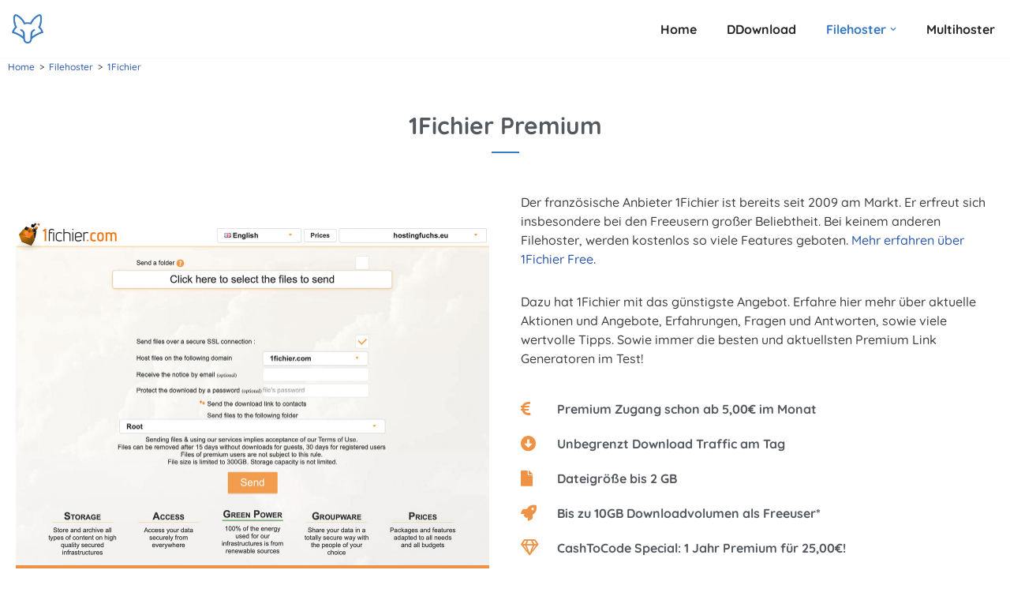

--- FILE ---
content_type: text/html; charset=UTF-8
request_url: https://hostingfuchs.eu/filehoster/1fichier/
body_size: 30545
content:
<!DOCTYPE html>
<html lang="de">

<head>
	
	<meta charset="UTF-8">
	<meta name="viewport" content="width=device-width, initial-scale=1, minimum-scale=1">
	<link rel="profile" href="http://gmpg.org/xfn/11">
		<meta name='robots' content='index, follow, max-image-preview:large, max-snippet:-1, max-video-preview:-1' />

	<!-- This site is optimized with the Yoast SEO plugin v26.5 - https://yoast.com/wordpress/plugins/seo/ -->
	<title>1Fichier Premium Account - Aktuelle Angebote &amp; Neuigkeiten</title>
	<meta name="description" content="Aktuell bis zu 59% Rabatt auf Premium Zugänge! Der beste Freeuser Filehoster. Angebote, Free Premium Link Generatoren, Multihoster und mehr!" />
	<link rel="canonical" href="https://hostingfuchs.eu/filehoster/1fichier/" />
	<meta property="og:locale" content="de_DE" />
	<meta property="og:type" content="article" />
	<meta property="og:title" content="1Fichier Premium Account - Aktuelle Angebote &amp; Neuigkeiten" />
	<meta property="og:description" content="Aktuell bis zu 59% Rabatt auf Premium Zugänge! Der beste Freeuser Filehoster. Angebote, Free Premium Link Generatoren, Multihoster und mehr!" />
	<meta property="og:url" content="https://hostingfuchs.eu/filehoster/1fichier/" />
	<meta property="og:site_name" content="Hostingfuchs" />
	<meta property="article:modified_time" content="2023-08-22T10:14:46+00:00" />
	<meta property="og:image" content="https://hostingfuchs.eu/wp-content/uploads/2023/04/1Fichier-Premium-Account-2023-1.jpg" />
	<meta name="twitter:card" content="summary_large_image" />
	<meta name="twitter:label1" content="Geschätzte Lesezeit" />
	<meta name="twitter:data1" content="20 Minuten" />
	<script type="application/ld+json" class="yoast-schema-graph">{"@context":"https://schema.org","@graph":[{"@type":"WebPage","@id":"https://hostingfuchs.eu/filehoster/1fichier/","url":"https://hostingfuchs.eu/filehoster/1fichier/","name":"1Fichier Premium Account - Aktuelle Angebote & Neuigkeiten","isPartOf":{"@id":"https://hostingfuchs.eu/#website"},"primaryImageOfPage":{"@id":"https://hostingfuchs.eu/filehoster/1fichier/#primaryimage"},"image":{"@id":"https://hostingfuchs.eu/filehoster/1fichier/#primaryimage"},"thumbnailUrl":"https://hostingfuchs.eu/wp-content/uploads/2023/04/1Fichier-Premium-Account-2023-1.jpg","datePublished":"2023-04-28T13:33:11+00:00","dateModified":"2023-08-22T10:14:46+00:00","description":"Aktuell bis zu 59% Rabatt auf Premium Zugänge! Der beste Freeuser Filehoster. Angebote, Free Premium Link Generatoren, Multihoster und mehr!","breadcrumb":{"@id":"https://hostingfuchs.eu/filehoster/1fichier/#breadcrumb"},"inLanguage":"de","potentialAction":[{"@type":"ReadAction","target":["https://hostingfuchs.eu/filehoster/1fichier/"]}]},{"@type":"ImageObject","inLanguage":"de","@id":"https://hostingfuchs.eu/filehoster/1fichier/#primaryimage","url":"https://hostingfuchs.eu/wp-content/uploads/2023/04/1Fichier-Premium-Account-2023-1.jpg","contentUrl":"https://hostingfuchs.eu/wp-content/uploads/2023/04/1Fichier-Premium-Account-2023-1.jpg","width":1200,"height":869,"caption":"1Fichier.com Premium 2023"},{"@type":"BreadcrumbList","@id":"https://hostingfuchs.eu/filehoster/1fichier/#breadcrumb","itemListElement":[{"@type":"ListItem","position":1,"name":"Startseite","item":"https://hostingfuchs.eu/"},{"@type":"ListItem","position":2,"name":"Filehoster","item":"https://hostingfuchs.eu/filehoster/"},{"@type":"ListItem","position":3,"name":"1Fichier Premium"}]},{"@type":"WebSite","@id":"https://hostingfuchs.eu/#website","url":"https://hostingfuchs.eu/","name":"Hostingfuchs","description":"Der Filehoster Fuchs! Erfahrungen, Tricks und vieles mehr!","publisher":{"@id":"https://hostingfuchs.eu/#organization"},"potentialAction":[{"@type":"SearchAction","target":{"@type":"EntryPoint","urlTemplate":"https://hostingfuchs.eu/?s={search_term_string}"},"query-input":{"@type":"PropertyValueSpecification","valueRequired":true,"valueName":"search_term_string"}}],"inLanguage":"de"},{"@type":"Organization","@id":"https://hostingfuchs.eu/#organization","name":"Hostingfuchs","url":"https://hostingfuchs.eu/","logo":{"@type":"ImageObject","inLanguage":"de","@id":"https://hostingfuchs.eu/#/schema/logo/image/","url":"https://hostingfuchs.eu/wp-content/uploads/2020/04/cropped-Hostingfuchs-Logo-1.png","contentUrl":"https://hostingfuchs.eu/wp-content/uploads/2020/04/cropped-Hostingfuchs-Logo-1.png","width":269,"height":250,"caption":"Hostingfuchs"},"image":{"@id":"https://hostingfuchs.eu/#/schema/logo/image/"}}]}</script>
	<!-- / Yoast SEO plugin. -->


<link rel='dns-prefetch' href='//fonts.googleapis.com' />
<link rel="alternate" type="application/rss+xml" title="Hostingfuchs &raquo; Feed" href="https://hostingfuchs.eu/feed/" />
<link rel="alternate" type="application/rss+xml" title="Hostingfuchs &raquo; Kommentar-Feed" href="https://hostingfuchs.eu/comments/feed/" />
<link rel="alternate" title="oEmbed (JSON)" type="application/json+oembed" href="https://hostingfuchs.eu/wp-json/oembed/1.0/embed?url=https%3A%2F%2Fhostingfuchs.eu%2Ffilehoster%2F1fichier%2F" />
<link rel="alternate" title="oEmbed (XML)" type="text/xml+oembed" href="https://hostingfuchs.eu/wp-json/oembed/1.0/embed?url=https%3A%2F%2Fhostingfuchs.eu%2Ffilehoster%2F1fichier%2F&#038;format=xml" />
<style id='wp-img-auto-sizes-contain-inline-css'>
img:is([sizes=auto i],[sizes^="auto," i]){contain-intrinsic-size:3000px 1500px}
/*# sourceURL=wp-img-auto-sizes-contain-inline-css */
</style>
<style id='wp-emoji-styles-inline-css'>

	img.wp-smiley, img.emoji {
		display: inline !important;
		border: none !important;
		box-shadow: none !important;
		height: 1em !important;
		width: 1em !important;
		margin: 0 0.07em !important;
		vertical-align: -0.1em !important;
		background: none !important;
		padding: 0 !important;
	}
/*# sourceURL=wp-emoji-styles-inline-css */
</style>
<style id='classic-theme-styles-inline-css'>
/*! This file is auto-generated */
.wp-block-button__link{color:#fff;background-color:#32373c;border-radius:9999px;box-shadow:none;text-decoration:none;padding:calc(.667em + 2px) calc(1.333em + 2px);font-size:1.125em}.wp-block-file__button{background:#32373c;color:#fff;text-decoration:none}
/*# sourceURL=/wp-includes/css/classic-themes.min.css */
</style>
<style id='global-styles-inline-css'>
:root{--wp--preset--aspect-ratio--square: 1;--wp--preset--aspect-ratio--4-3: 4/3;--wp--preset--aspect-ratio--3-4: 3/4;--wp--preset--aspect-ratio--3-2: 3/2;--wp--preset--aspect-ratio--2-3: 2/3;--wp--preset--aspect-ratio--16-9: 16/9;--wp--preset--aspect-ratio--9-16: 9/16;--wp--preset--color--black: #000000;--wp--preset--color--cyan-bluish-gray: #abb8c3;--wp--preset--color--white: #ffffff;--wp--preset--color--pale-pink: #f78da7;--wp--preset--color--vivid-red: #cf2e2e;--wp--preset--color--luminous-vivid-orange: #ff6900;--wp--preset--color--luminous-vivid-amber: #fcb900;--wp--preset--color--light-green-cyan: #7bdcb5;--wp--preset--color--vivid-green-cyan: #00d084;--wp--preset--color--pale-cyan-blue: #8ed1fc;--wp--preset--color--vivid-cyan-blue: #0693e3;--wp--preset--color--vivid-purple: #9b51e0;--wp--preset--color--neve-link-color: var(--nv-primary-accent);--wp--preset--color--neve-link-hover-color: var(--nv-secondary-accent);--wp--preset--color--nv-site-bg: var(--nv-site-bg);--wp--preset--color--nv-light-bg: var(--nv-light-bg);--wp--preset--color--nv-dark-bg: var(--nv-dark-bg);--wp--preset--color--neve-text-color: var(--nv-text-color);--wp--preset--color--nv-text-dark-bg: var(--nv-text-dark-bg);--wp--preset--color--nv-c-1: var(--nv-c-1);--wp--preset--color--nv-c-2: var(--nv-c-2);--wp--preset--gradient--vivid-cyan-blue-to-vivid-purple: linear-gradient(135deg,rgb(6,147,227) 0%,rgb(155,81,224) 100%);--wp--preset--gradient--light-green-cyan-to-vivid-green-cyan: linear-gradient(135deg,rgb(122,220,180) 0%,rgb(0,208,130) 100%);--wp--preset--gradient--luminous-vivid-amber-to-luminous-vivid-orange: linear-gradient(135deg,rgb(252,185,0) 0%,rgb(255,105,0) 100%);--wp--preset--gradient--luminous-vivid-orange-to-vivid-red: linear-gradient(135deg,rgb(255,105,0) 0%,rgb(207,46,46) 100%);--wp--preset--gradient--very-light-gray-to-cyan-bluish-gray: linear-gradient(135deg,rgb(238,238,238) 0%,rgb(169,184,195) 100%);--wp--preset--gradient--cool-to-warm-spectrum: linear-gradient(135deg,rgb(74,234,220) 0%,rgb(151,120,209) 20%,rgb(207,42,186) 40%,rgb(238,44,130) 60%,rgb(251,105,98) 80%,rgb(254,248,76) 100%);--wp--preset--gradient--blush-light-purple: linear-gradient(135deg,rgb(255,206,236) 0%,rgb(152,150,240) 100%);--wp--preset--gradient--blush-bordeaux: linear-gradient(135deg,rgb(254,205,165) 0%,rgb(254,45,45) 50%,rgb(107,0,62) 100%);--wp--preset--gradient--luminous-dusk: linear-gradient(135deg,rgb(255,203,112) 0%,rgb(199,81,192) 50%,rgb(65,88,208) 100%);--wp--preset--gradient--pale-ocean: linear-gradient(135deg,rgb(255,245,203) 0%,rgb(182,227,212) 50%,rgb(51,167,181) 100%);--wp--preset--gradient--electric-grass: linear-gradient(135deg,rgb(202,248,128) 0%,rgb(113,206,126) 100%);--wp--preset--gradient--midnight: linear-gradient(135deg,rgb(2,3,129) 0%,rgb(40,116,252) 100%);--wp--preset--font-size--small: 13px;--wp--preset--font-size--medium: 20px;--wp--preset--font-size--large: 36px;--wp--preset--font-size--x-large: 42px;--wp--preset--spacing--20: 0.44rem;--wp--preset--spacing--30: 0.67rem;--wp--preset--spacing--40: 1rem;--wp--preset--spacing--50: 1.5rem;--wp--preset--spacing--60: 2.25rem;--wp--preset--spacing--70: 3.38rem;--wp--preset--spacing--80: 5.06rem;--wp--preset--shadow--natural: 6px 6px 9px rgba(0, 0, 0, 0.2);--wp--preset--shadow--deep: 12px 12px 50px rgba(0, 0, 0, 0.4);--wp--preset--shadow--sharp: 6px 6px 0px rgba(0, 0, 0, 0.2);--wp--preset--shadow--outlined: 6px 6px 0px -3px rgb(255, 255, 255), 6px 6px rgb(0, 0, 0);--wp--preset--shadow--crisp: 6px 6px 0px rgb(0, 0, 0);}:where(.is-layout-flex){gap: 0.5em;}:where(.is-layout-grid){gap: 0.5em;}body .is-layout-flex{display: flex;}.is-layout-flex{flex-wrap: wrap;align-items: center;}.is-layout-flex > :is(*, div){margin: 0;}body .is-layout-grid{display: grid;}.is-layout-grid > :is(*, div){margin: 0;}:where(.wp-block-columns.is-layout-flex){gap: 2em;}:where(.wp-block-columns.is-layout-grid){gap: 2em;}:where(.wp-block-post-template.is-layout-flex){gap: 1.25em;}:where(.wp-block-post-template.is-layout-grid){gap: 1.25em;}.has-black-color{color: var(--wp--preset--color--black) !important;}.has-cyan-bluish-gray-color{color: var(--wp--preset--color--cyan-bluish-gray) !important;}.has-white-color{color: var(--wp--preset--color--white) !important;}.has-pale-pink-color{color: var(--wp--preset--color--pale-pink) !important;}.has-vivid-red-color{color: var(--wp--preset--color--vivid-red) !important;}.has-luminous-vivid-orange-color{color: var(--wp--preset--color--luminous-vivid-orange) !important;}.has-luminous-vivid-amber-color{color: var(--wp--preset--color--luminous-vivid-amber) !important;}.has-light-green-cyan-color{color: var(--wp--preset--color--light-green-cyan) !important;}.has-vivid-green-cyan-color{color: var(--wp--preset--color--vivid-green-cyan) !important;}.has-pale-cyan-blue-color{color: var(--wp--preset--color--pale-cyan-blue) !important;}.has-vivid-cyan-blue-color{color: var(--wp--preset--color--vivid-cyan-blue) !important;}.has-vivid-purple-color{color: var(--wp--preset--color--vivid-purple) !important;}.has-neve-link-color-color{color: var(--wp--preset--color--neve-link-color) !important;}.has-neve-link-hover-color-color{color: var(--wp--preset--color--neve-link-hover-color) !important;}.has-nv-site-bg-color{color: var(--wp--preset--color--nv-site-bg) !important;}.has-nv-light-bg-color{color: var(--wp--preset--color--nv-light-bg) !important;}.has-nv-dark-bg-color{color: var(--wp--preset--color--nv-dark-bg) !important;}.has-neve-text-color-color{color: var(--wp--preset--color--neve-text-color) !important;}.has-nv-text-dark-bg-color{color: var(--wp--preset--color--nv-text-dark-bg) !important;}.has-nv-c-1-color{color: var(--wp--preset--color--nv-c-1) !important;}.has-nv-c-2-color{color: var(--wp--preset--color--nv-c-2) !important;}.has-black-background-color{background-color: var(--wp--preset--color--black) !important;}.has-cyan-bluish-gray-background-color{background-color: var(--wp--preset--color--cyan-bluish-gray) !important;}.has-white-background-color{background-color: var(--wp--preset--color--white) !important;}.has-pale-pink-background-color{background-color: var(--wp--preset--color--pale-pink) !important;}.has-vivid-red-background-color{background-color: var(--wp--preset--color--vivid-red) !important;}.has-luminous-vivid-orange-background-color{background-color: var(--wp--preset--color--luminous-vivid-orange) !important;}.has-luminous-vivid-amber-background-color{background-color: var(--wp--preset--color--luminous-vivid-amber) !important;}.has-light-green-cyan-background-color{background-color: var(--wp--preset--color--light-green-cyan) !important;}.has-vivid-green-cyan-background-color{background-color: var(--wp--preset--color--vivid-green-cyan) !important;}.has-pale-cyan-blue-background-color{background-color: var(--wp--preset--color--pale-cyan-blue) !important;}.has-vivid-cyan-blue-background-color{background-color: var(--wp--preset--color--vivid-cyan-blue) !important;}.has-vivid-purple-background-color{background-color: var(--wp--preset--color--vivid-purple) !important;}.has-neve-link-color-background-color{background-color: var(--wp--preset--color--neve-link-color) !important;}.has-neve-link-hover-color-background-color{background-color: var(--wp--preset--color--neve-link-hover-color) !important;}.has-nv-site-bg-background-color{background-color: var(--wp--preset--color--nv-site-bg) !important;}.has-nv-light-bg-background-color{background-color: var(--wp--preset--color--nv-light-bg) !important;}.has-nv-dark-bg-background-color{background-color: var(--wp--preset--color--nv-dark-bg) !important;}.has-neve-text-color-background-color{background-color: var(--wp--preset--color--neve-text-color) !important;}.has-nv-text-dark-bg-background-color{background-color: var(--wp--preset--color--nv-text-dark-bg) !important;}.has-nv-c-1-background-color{background-color: var(--wp--preset--color--nv-c-1) !important;}.has-nv-c-2-background-color{background-color: var(--wp--preset--color--nv-c-2) !important;}.has-black-border-color{border-color: var(--wp--preset--color--black) !important;}.has-cyan-bluish-gray-border-color{border-color: var(--wp--preset--color--cyan-bluish-gray) !important;}.has-white-border-color{border-color: var(--wp--preset--color--white) !important;}.has-pale-pink-border-color{border-color: var(--wp--preset--color--pale-pink) !important;}.has-vivid-red-border-color{border-color: var(--wp--preset--color--vivid-red) !important;}.has-luminous-vivid-orange-border-color{border-color: var(--wp--preset--color--luminous-vivid-orange) !important;}.has-luminous-vivid-amber-border-color{border-color: var(--wp--preset--color--luminous-vivid-amber) !important;}.has-light-green-cyan-border-color{border-color: var(--wp--preset--color--light-green-cyan) !important;}.has-vivid-green-cyan-border-color{border-color: var(--wp--preset--color--vivid-green-cyan) !important;}.has-pale-cyan-blue-border-color{border-color: var(--wp--preset--color--pale-cyan-blue) !important;}.has-vivid-cyan-blue-border-color{border-color: var(--wp--preset--color--vivid-cyan-blue) !important;}.has-vivid-purple-border-color{border-color: var(--wp--preset--color--vivid-purple) !important;}.has-neve-link-color-border-color{border-color: var(--wp--preset--color--neve-link-color) !important;}.has-neve-link-hover-color-border-color{border-color: var(--wp--preset--color--neve-link-hover-color) !important;}.has-nv-site-bg-border-color{border-color: var(--wp--preset--color--nv-site-bg) !important;}.has-nv-light-bg-border-color{border-color: var(--wp--preset--color--nv-light-bg) !important;}.has-nv-dark-bg-border-color{border-color: var(--wp--preset--color--nv-dark-bg) !important;}.has-neve-text-color-border-color{border-color: var(--wp--preset--color--neve-text-color) !important;}.has-nv-text-dark-bg-border-color{border-color: var(--wp--preset--color--nv-text-dark-bg) !important;}.has-nv-c-1-border-color{border-color: var(--wp--preset--color--nv-c-1) !important;}.has-nv-c-2-border-color{border-color: var(--wp--preset--color--nv-c-2) !important;}.has-vivid-cyan-blue-to-vivid-purple-gradient-background{background: var(--wp--preset--gradient--vivid-cyan-blue-to-vivid-purple) !important;}.has-light-green-cyan-to-vivid-green-cyan-gradient-background{background: var(--wp--preset--gradient--light-green-cyan-to-vivid-green-cyan) !important;}.has-luminous-vivid-amber-to-luminous-vivid-orange-gradient-background{background: var(--wp--preset--gradient--luminous-vivid-amber-to-luminous-vivid-orange) !important;}.has-luminous-vivid-orange-to-vivid-red-gradient-background{background: var(--wp--preset--gradient--luminous-vivid-orange-to-vivid-red) !important;}.has-very-light-gray-to-cyan-bluish-gray-gradient-background{background: var(--wp--preset--gradient--very-light-gray-to-cyan-bluish-gray) !important;}.has-cool-to-warm-spectrum-gradient-background{background: var(--wp--preset--gradient--cool-to-warm-spectrum) !important;}.has-blush-light-purple-gradient-background{background: var(--wp--preset--gradient--blush-light-purple) !important;}.has-blush-bordeaux-gradient-background{background: var(--wp--preset--gradient--blush-bordeaux) !important;}.has-luminous-dusk-gradient-background{background: var(--wp--preset--gradient--luminous-dusk) !important;}.has-pale-ocean-gradient-background{background: var(--wp--preset--gradient--pale-ocean) !important;}.has-electric-grass-gradient-background{background: var(--wp--preset--gradient--electric-grass) !important;}.has-midnight-gradient-background{background: var(--wp--preset--gradient--midnight) !important;}.has-small-font-size{font-size: var(--wp--preset--font-size--small) !important;}.has-medium-font-size{font-size: var(--wp--preset--font-size--medium) !important;}.has-large-font-size{font-size: var(--wp--preset--font-size--large) !important;}.has-x-large-font-size{font-size: var(--wp--preset--font-size--x-large) !important;}
:where(.wp-block-post-template.is-layout-flex){gap: 1.25em;}:where(.wp-block-post-template.is-layout-grid){gap: 1.25em;}
:where(.wp-block-term-template.is-layout-flex){gap: 1.25em;}:where(.wp-block-term-template.is-layout-grid){gap: 1.25em;}
:where(.wp-block-columns.is-layout-flex){gap: 2em;}:where(.wp-block-columns.is-layout-grid){gap: 2em;}
:root :where(.wp-block-pullquote){font-size: 1.5em;line-height: 1.6;}
/*# sourceURL=global-styles-inline-css */
</style>
<link rel='stylesheet' id='contact-form-7-css' href='https://hostingfuchs.eu/wp-content/plugins/contact-form-7/includes/css/styles.css?ver=6.1.4' media='all' />
<link rel='stylesheet' id='neve-style-css' href='https://hostingfuchs.eu/wp-content/themes/neve/style-main-new.min.css?ver=4.2.1' media='all' />
<style id='neve-style-inline-css'>
.is-menu-sidebar .header-menu-sidebar { visibility: visible; }.is-menu-sidebar.menu_sidebar_slide_left .header-menu-sidebar { transform: translate3d(0, 0, 0); left: 0; }.is-menu-sidebar.menu_sidebar_slide_right .header-menu-sidebar { transform: translate3d(0, 0, 0); right: 0; }.is-menu-sidebar.menu_sidebar_pull_right .header-menu-sidebar, .is-menu-sidebar.menu_sidebar_pull_left .header-menu-sidebar { transform: translateX(0); }.is-menu-sidebar.menu_sidebar_dropdown .header-menu-sidebar { height: auto; }.is-menu-sidebar.menu_sidebar_dropdown .header-menu-sidebar-inner { max-height: 400px; padding: 20px 0; }.is-menu-sidebar.menu_sidebar_full_canvas .header-menu-sidebar { opacity: 1; }.header-menu-sidebar .menu-item-nav-search:not(.floating) { pointer-events: none; }.header-menu-sidebar .menu-item-nav-search .is-menu-sidebar { pointer-events: unset; }@media screen and (max-width: 960px) { .builder-item.cr .item--inner { --textalign: center; --justify: center; } }
.nv-meta-list li.meta:not(:last-child):after { content:"/" }.nv-meta-list .no-mobile{
			display:none;
		}.nv-meta-list li.last::after{
			content: ""!important;
		}@media (min-width: 769px) {
			.nv-meta-list .no-mobile {
				display: inline-block;
			}
			.nv-meta-list li.last:not(:last-child)::after {
		 		content: "/" !important;
			}
		}
 :root{ --container: 748px;--postwidth:100%; --primarybtnbg: #3879c3; --primarybtnhoverbg: #0366d6; --primarybtncolor: #ffffff; --secondarybtncolor: var(--nv-primary-accent); --primarybtnhovercolor: #ffffff; --secondarybtnhovercolor: var(--nv-primary-accent);--primarybtnborderradius:3px;--secondarybtnborderradius:3px;--secondarybtnborderwidth:3px;--btnpadding:13px 15px;--primarybtnpadding:13px 15px;--secondarybtnpadding:calc(13px - 3px) calc(15px - 3px); --bodyfontfamily: Quicksand; --bodyfontsize: 16px; --bodylineheight: 26px; --bodyletterspacing: 0px; --bodyfontweight: 500; --bodytexttransform: none; --headingsfontfamily: Quicksand; --h1fontsize: 26px; --h1fontweight: 700; --h1lineheight: 1.1em; --h1letterspacing: 0px; --h1texttransform: none; --h2fontsize: 24px; --h2fontweight: 700; --h2lineheight: 1.1em; --h2letterspacing: 0px; --h2texttransform: none; --h3fontsize: 24px; --h3fontweight: 700; --h3lineheight: 1.4em; --h3letterspacing: 0px; --h3texttransform: none; --h4fontsize: 20px; --h4fontweight: 700; --h4lineheight: 1.6em; --h4letterspacing: 0px; --h4texttransform: none; --h5fontsize: 16px; --h5fontweight: 700; --h5lineheight: 1.6; --h5letterspacing: 0px; --h5texttransform: none; --h6fontsize: 14px; --h6fontweight: 700; --h6lineheight: 1.6; --h6letterspacing: 0px; --h6texttransform: none;--formfieldborderwidth:2px;--formfieldborderradius:3px; --formfieldbgcolor: var(--nv-site-bg); --formfieldbordercolor: #dddddd; --formfieldcolor: var(--nv-text-color);--formfieldpadding:10px 12px; } .nv-index-posts{ --borderradius:0px; } .has-neve-button-color-color{ color: #3879c3!important; } .has-neve-button-color-background-color{ background-color: #3879c3!important; } .single-post-container .alignfull > [class*="__inner-container"], .single-post-container .alignwide > [class*="__inner-container"]{ max-width:718px } .nv-meta-list{ --avatarsize: 20px; } .single .nv-meta-list{ --avatarsize: 20px; } .nv-post-cover{ --height: 250px;--padding:40px 15px;--justify: flex-start; --textalign: left; --valign: center; } .nv-post-cover .nv-title-meta-wrap, .nv-page-title-wrap, .entry-header{ --textalign: left; } .nv-is-boxed.nv-title-meta-wrap{ --padding:40px 15px; --bgcolor: var(--nv-dark-bg); } .nv-overlay{ --opacity: 50; --blendmode: normal; } .nv-is-boxed.nv-comments-wrap{ --padding:20px; } .nv-is-boxed.comment-respond{ --padding:20px; } .single:not(.single-product), .page{ --c-vspace:0 0 0 0;; } .scroll-to-top{ --color: var(--nv-text-dark-bg);--padding:8px 10px; --borderradius: 3px; --bgcolor: var(--nv-primary-accent); --hovercolor: var(--nv-text-dark-bg); --hoverbgcolor: var(--nv-primary-accent);--size:16px; } .global-styled{ --bgcolor: var(--nv-site-bg); } .header-top{ --rowbcolor: var(--nv-light-bg); --color: var(--nv-text-color); --bgcolor: #f0f0f0; } .header-main{ --rowbcolor: var(--nv-light-bg); --color: var(--nv-text-color); --bgcolor: #ffffff; } .header-bottom{ --rowbcolor: var(--nv-light-bg); --color: var(--nv-text-color); --bgcolor: #ffffff; } .header-menu-sidebar-bg{ --justify: flex-start; --textalign: left;--flexg: 1;--wrapdropdownwidth: auto; --color: var(--nv-text-color); --bgcolor: #ffffff; } .header-menu-sidebar{ width: 360px; } .builder-item--logo{ --maxwidth: 30px; --fs: 24px;--padding:10px 0;--margin:0; --textalign: left;--justify: flex-start; } .builder-item--nav-icon,.header-menu-sidebar .close-sidebar-panel .navbar-toggle{ --borderwidth:0; } .builder-item--nav-icon{ --label-margin:0 5px 0 0;;--padding:10px 15px;--margin:0; } .builder-item--primary-menu{ --hovercolor: #3879c3; --hovertextcolor: var(--nv-text-color); --activecolor: #3879c3; --spacing: 30px; --height: 30px;--padding:0;--margin:0; --fontfamily: Quicksand; --fontsize: 18px; --lineheight: 1.7em; --letterspacing: 0px; --fontweight: 700; --texttransform: none; --iconsize: 18px; } .hfg-is-group.has-primary-menu .inherit-ff{ --inheritedff: Quicksand; --inheritedfw: 700; } .footer-top-inner .row{ grid-template-columns:1fr; --valign: flex-start; } .footer-top{ --rowbcolor: var(--nv-light-bg); --color: var(--nv-text-color); --bgcolor: #3879c3; } .footer-main-inner .row{ grid-template-columns:1fr 1fr 1fr; --valign: flex-start; } .footer-main{ --rowbcolor: var(--nv-light-bg); --color: var(--nv-text-color); --bgcolor: var(--nv-site-bg); } .footer-bottom-inner .row{ grid-template-columns:1fr; --valign: flex-start; } .footer-bottom{ --rowbcolor: var(--nv-light-bg); --color: var(--nv-text-dark-bg); --bgcolor: #3879c3; } .builder-item--footer-one-widgets{ --padding:20px 20px 0 20px;;--margin:0; --textalign: center;--justify: center; } @media(min-width: 576px){ :root{ --container: 992px;--postwidth:50%;--btnpadding:13px 15px;--primarybtnpadding:13px 15px;--secondarybtnpadding:calc(13px - 3px) calc(15px - 3px); --bodyfontsize: 16px; --bodylineheight: 1.6em; --bodyletterspacing: 0px; --h1fontsize: 28px; --h1lineheight: 1.2em; --h1letterspacing: 0px; --h2fontsize: 025px; --h2lineheight: 1.1em; --h2letterspacing: 0px; --h3fontsize: 24px; --h3lineheight: 1.2em; --h3letterspacing: 0px; --h4fontsize: 22px; --h4lineheight: 1.5em; --h4letterspacing: 0px; --h5fontsize: 18px; --h5lineheight: 1.6; --h5letterspacing: 0px; --h6fontsize: 14px; --h6lineheight: 1.6; --h6letterspacing: 0px; } .single-post-container .alignfull > [class*="__inner-container"], .single-post-container .alignwide > [class*="__inner-container"]{ max-width:962px } .nv-meta-list{ --avatarsize: 20px; } .single .nv-meta-list{ --avatarsize: 20px; } .nv-post-cover{ --height: 320px;--padding:60px 30px;--justify: flex-start; --textalign: left; --valign: center; } .nv-post-cover .nv-title-meta-wrap, .nv-page-title-wrap, .entry-header{ --textalign: left; } .nv-is-boxed.nv-title-meta-wrap{ --padding:60px 30px; } .nv-is-boxed.nv-comments-wrap{ --padding:30px; } .nv-is-boxed.comment-respond{ --padding:30px; } .single:not(.single-product), .page{ --c-vspace:0 0 0 0;; } .scroll-to-top{ --padding:8px 10px;--size:16px; } .header-menu-sidebar-bg{ --justify: flex-start; --textalign: left;--flexg: 1;--wrapdropdownwidth: auto; } .header-menu-sidebar{ width: 360px; } .builder-item--logo{ --maxwidth: 40px; --fs: 24px;--padding:10px 0;--margin:0; --textalign: left;--justify: flex-start; } .builder-item--nav-icon{ --label-margin:0 5px 0 0;;--padding:10px 15px;--margin:0; } .builder-item--primary-menu{ --spacing: 30px; --height: 30px;--padding:0;--margin:0; --fontsize: 1em; --lineheight: 1.6em; --letterspacing: 0px; --iconsize: 1em; } .builder-item--footer-one-widgets{ --padding:20px 20px 0 20px;;--margin:0; --textalign: center;--justify: center; } }@media(min-width: 960px){ :root{ --container: 1400px;--postwidth:33.333333333333%;--btnpadding:13px 15px;--primarybtnpadding:13px 15px;--secondarybtnpadding:calc(13px - 3px) calc(15px - 3px); --bodyfontsize: 16px; --bodylineheight: 1.5em; --bodyletterspacing: 0px; --h1fontsize: 030px; --h1lineheight: 1.1em; --h1letterspacing: 0px; --h2fontsize: 26px; --h2lineheight: 1.1em; --h2letterspacing: 0px; --h3fontsize: 24px; --h3lineheight: 1.2em; --h3letterspacing: 0px; --h4fontsize: 20px; --h4lineheight: 1.1em; --h4letterspacing: 0px; --h5fontsize: 20px; --h5lineheight: 1.6; --h5letterspacing: 0px; --h6fontsize: 16px; --h6lineheight: 1.6; --h6letterspacing: 0px; } body:not(.single):not(.archive):not(.blog):not(.search):not(.error404) .neve-main > .container .col, body.post-type-archive-course .neve-main > .container .col, body.post-type-archive-llms_membership .neve-main > .container .col{ max-width: 100%; } body:not(.single):not(.archive):not(.blog):not(.search):not(.error404) .nv-sidebar-wrap, body.post-type-archive-course .nv-sidebar-wrap, body.post-type-archive-llms_membership .nv-sidebar-wrap{ max-width: 0%; } .neve-main > .archive-container .nv-index-posts.col{ max-width: 100%; } .neve-main > .archive-container .nv-sidebar-wrap{ max-width: 0%; } .neve-main > .single-post-container .nv-single-post-wrap.col{ max-width: 70%; } .single-post-container .alignfull > [class*="__inner-container"], .single-post-container .alignwide > [class*="__inner-container"]{ max-width:950px } .container-fluid.single-post-container .alignfull > [class*="__inner-container"], .container-fluid.single-post-container .alignwide > [class*="__inner-container"]{ max-width:calc(70% + 15px) } .neve-main > .single-post-container .nv-sidebar-wrap{ max-width: 30%; } .nv-meta-list{ --avatarsize: 20px; } .single .nv-meta-list{ --avatarsize: 20px; } .nv-post-cover{ --height: 400px;--padding:60px 40px;--justify: flex-start; --textalign: left; --valign: center; } .nv-post-cover .nv-title-meta-wrap, .nv-page-title-wrap, .entry-header{ --textalign: left; } .nv-is-boxed.nv-title-meta-wrap{ --padding:60px 40px; } .nv-is-boxed.nv-comments-wrap{ --padding:40px; } .nv-is-boxed.comment-respond{ --padding:40px; } .single:not(.single-product), .page{ --c-vspace:0 0 0 0;; } .scroll-to-top{ --padding:8px 10px;--size:16px; } .header-menu-sidebar-bg{ --justify: flex-start; --textalign: left;--flexg: 1;--wrapdropdownwidth: auto; } .header-menu-sidebar{ width: 360px; } .builder-item--logo{ --maxwidth: 40px; --fs: 24px;--padding:10px 0 10px 0;;--margin:0; --textalign: left;--justify: flex-start; } .builder-item--nav-icon{ --label-margin:0 5px 0 0;;--padding:10px 15px;--margin:0; } .builder-item--primary-menu{ --spacing: 30px; --height: 30px;--padding:0;--margin:0; --fontsize: 1em; --lineheight: 1.6em; --letterspacing: 0px; --iconsize: 1em; } .builder-item--footer-one-widgets{ --padding:20px 20px 0 20px;;--margin:0; --textalign: center;--justify: center; } }.nv-content-wrap .elementor a:not(.button):not(.wp-block-file__button){ text-decoration: none; }.scroll-to-top {right: 20px; border: none; position: fixed; bottom: 30px; display: none; opacity: 0; visibility: hidden; transition: opacity 0.3s ease-in-out, visibility 0.3s ease-in-out; align-items: center; justify-content: center; z-index: 999; } @supports (-webkit-overflow-scrolling: touch) { .scroll-to-top { bottom: 74px; } } .scroll-to-top.image { background-position: center; } .scroll-to-top .scroll-to-top-image { width: 100%; height: 100%; } .scroll-to-top .scroll-to-top-label { margin: 0; padding: 5px; } .scroll-to-top:hover { text-decoration: none; } .scroll-to-top.scroll-to-top-left {left: 20px; right: unset;} .scroll-to-top.scroll-show-mobile { display: flex; } @media (min-width: 960px) { .scroll-to-top { display: flex; } }.scroll-to-top { color: var(--color); padding: var(--padding); border-radius: var(--borderradius); background: var(--bgcolor); } .scroll-to-top:hover, .scroll-to-top:focus { color: var(--hovercolor); background: var(--hoverbgcolor); } .scroll-to-top-icon, .scroll-to-top.image .scroll-to-top-image { width: var(--size); height: var(--size); } .scroll-to-top-image { background-image: var(--bgimage); background-size: cover; }:root{--nv-primary-accent:#2f5aae;--nv-secondary-accent:#2f5aae;--nv-site-bg:#ffffff;--nv-light-bg:#f4f5f7;--nv-dark-bg:#121212;--nv-text-color:#272626;--nv-text-dark-bg:#ffffff;--nv-c-1:#9463ae;--nv-c-2:#be574b;--nv-fallback-ff:Arial, Helvetica, sans-serif;}
:root{--e-global-color-nvprimaryaccent:#2f5aae;--e-global-color-nvsecondaryaccent:#2f5aae;--e-global-color-nvsitebg:#ffffff;--e-global-color-nvlightbg:#f4f5f7;--e-global-color-nvdarkbg:#121212;--e-global-color-nvtextcolor:#272626;--e-global-color-nvtextdarkbg:#ffffff;--e-global-color-nvc1:#9463ae;--e-global-color-nvc2:#be574b;}
 @media(min-width: 960px) { #content.neve-main .container-fluid .alignfull > [class*="__inner-container"],#content.neve-main .container-fluid .alignwide > [class*="__inner-container"]{ max-width: calc(100% + 15px); } #content.neve-main > .container-fluid > .row > .col{ max-width: 100%; } body:not(.neve-off-canvas) #content.neve-main > .container-fluid > .row > .nv-sidebar-wrap, body:not(.neve-off-canvas) #content.neve-main > .container-fluid > .row > .nv-sidebar-wrap.shop-sidebar { max-width: 0%; } } 
/* vietnamese */
@font-face {
  font-family: 'Quicksand';
  font-style: normal;
  font-weight: 400;
  font-display: swap;
  src: url(https://hostingfuchs.eu/wp-content/fonts/quicksand/6xKtdSZaM9iE8KbpRA_hJFQNcOM.woff2) format('woff2');
  unicode-range: U+0102-0103, U+0110-0111, U+0128-0129, U+0168-0169, U+01A0-01A1, U+01AF-01B0, U+0300-0301, U+0303-0304, U+0308-0309, U+0323, U+0329, U+1EA0-1EF9, U+20AB;
}
/* latin-ext */
@font-face {
  font-family: 'Quicksand';
  font-style: normal;
  font-weight: 400;
  font-display: swap;
  src: url(https://hostingfuchs.eu/wp-content/fonts/quicksand/6xKtdSZaM9iE8KbpRA_hJVQNcOM.woff2) format('woff2');
  unicode-range: U+0100-02AF, U+0304, U+0308, U+0329, U+1E00-1E9F, U+1EF2-1EFF, U+2020, U+20A0-20AB, U+20AD-20C0, U+2113, U+2C60-2C7F, U+A720-A7FF;
}
/* latin */
@font-face {
  font-family: 'Quicksand';
  font-style: normal;
  font-weight: 400;
  font-display: swap;
  src: url(https://hostingfuchs.eu/wp-content/fonts/quicksand/6xKtdSZaM9iE8KbpRA_hK1QN.woff2) format('woff2');
  unicode-range: U+0000-00FF, U+0131, U+0152-0153, U+02BB-02BC, U+02C6, U+02DA, U+02DC, U+0304, U+0308, U+0329, U+2000-206F, U+2074, U+20AC, U+2122, U+2191, U+2193, U+2212, U+2215, U+FEFF, U+FFFD;
}
/* vietnamese */
@font-face {
  font-family: 'Quicksand';
  font-style: normal;
  font-weight: 500;
  font-display: swap;
  src: url(https://hostingfuchs.eu/wp-content/fonts/quicksand/6xKtdSZaM9iE8KbpRA_hJFQNcOM.woff2) format('woff2');
  unicode-range: U+0102-0103, U+0110-0111, U+0128-0129, U+0168-0169, U+01A0-01A1, U+01AF-01B0, U+0300-0301, U+0303-0304, U+0308-0309, U+0323, U+0329, U+1EA0-1EF9, U+20AB;
}
/* latin-ext */
@font-face {
  font-family: 'Quicksand';
  font-style: normal;
  font-weight: 500;
  font-display: swap;
  src: url(https://hostingfuchs.eu/wp-content/fonts/quicksand/6xKtdSZaM9iE8KbpRA_hJVQNcOM.woff2) format('woff2');
  unicode-range: U+0100-02AF, U+0304, U+0308, U+0329, U+1E00-1E9F, U+1EF2-1EFF, U+2020, U+20A0-20AB, U+20AD-20C0, U+2113, U+2C60-2C7F, U+A720-A7FF;
}
/* latin */
@font-face {
  font-family: 'Quicksand';
  font-style: normal;
  font-weight: 500;
  font-display: swap;
  src: url(https://hostingfuchs.eu/wp-content/fonts/quicksand/6xKtdSZaM9iE8KbpRA_hK1QN.woff2) format('woff2');
  unicode-range: U+0000-00FF, U+0131, U+0152-0153, U+02BB-02BC, U+02C6, U+02DA, U+02DC, U+0304, U+0308, U+0329, U+2000-206F, U+2074, U+20AC, U+2122, U+2191, U+2193, U+2212, U+2215, U+FEFF, U+FFFD;
}
/* vietnamese */
@font-face {
  font-family: 'Quicksand';
  font-style: normal;
  font-weight: 700;
  font-display: swap;
  src: url(https://hostingfuchs.eu/wp-content/fonts/quicksand/6xKtdSZaM9iE8KbpRA_hJFQNcOM.woff2) format('woff2');
  unicode-range: U+0102-0103, U+0110-0111, U+0128-0129, U+0168-0169, U+01A0-01A1, U+01AF-01B0, U+0300-0301, U+0303-0304, U+0308-0309, U+0323, U+0329, U+1EA0-1EF9, U+20AB;
}
/* latin-ext */
@font-face {
  font-family: 'Quicksand';
  font-style: normal;
  font-weight: 700;
  font-display: swap;
  src: url(https://hostingfuchs.eu/wp-content/fonts/quicksand/6xKtdSZaM9iE8KbpRA_hJVQNcOM.woff2) format('woff2');
  unicode-range: U+0100-02AF, U+0304, U+0308, U+0329, U+1E00-1E9F, U+1EF2-1EFF, U+2020, U+20A0-20AB, U+20AD-20C0, U+2113, U+2C60-2C7F, U+A720-A7FF;
}
/* latin */
@font-face {
  font-family: 'Quicksand';
  font-style: normal;
  font-weight: 700;
  font-display: swap;
  src: url(https://hostingfuchs.eu/wp-content/fonts/quicksand/6xKtdSZaM9iE8KbpRA_hK1QN.woff2) format('woff2');
  unicode-range: U+0000-00FF, U+0131, U+0152-0153, U+02BB-02BC, U+02C6, U+02DA, U+02DC, U+0304, U+0308, U+0329, U+2000-206F, U+2074, U+20AC, U+2122, U+2191, U+2193, U+2212, U+2215, U+FEFF, U+FFFD;
}

/*# sourceURL=neve-style-inline-css */
</style>
<link rel='stylesheet' id='elementor-frontend-css' href='https://hostingfuchs.eu/wp-content/plugins/elementor/assets/css/frontend.min.css?ver=3.33.3' media='all' />
<link rel='stylesheet' id='eael-general-css' href='https://hostingfuchs.eu/wp-content/plugins/essential-addons-for-elementor-lite/assets/front-end/css/view/general.min.css?ver=6.5.3' media='all' />
<link rel='stylesheet' id='eael-1106-css' href='https://hostingfuchs.eu/wp-content/uploads/essential-addons-elementor/eael-1106.css?ver=1692706486' media='all' />
<link rel='stylesheet' id='elementor-icons-css' href='https://hostingfuchs.eu/wp-content/plugins/elementor/assets/lib/eicons/css/elementor-icons.min.css?ver=5.44.0' media='all' />
<style id='elementor-icons-inline-css'>

		.elementor-add-new-section .elementor-add-templately-promo-button{
            background-color: #5d4fff;
            background-image: url(https://hostingfuchs.eu/wp-content/plugins/essential-addons-for-elementor-lite/assets/admin/images/templately/logo-icon.svg);
            background-repeat: no-repeat;
            background-position: center center;
            position: relative;
        }
        
		.elementor-add-new-section .elementor-add-templately-promo-button > i{
            height: 12px;
        }
        
        body .elementor-add-new-section .elementor-add-section-area-button {
            margin-left: 0;
        }

		.elementor-add-new-section .elementor-add-templately-promo-button{
            background-color: #5d4fff;
            background-image: url(https://hostingfuchs.eu/wp-content/plugins/essential-addons-for-elementor-lite/assets/admin/images/templately/logo-icon.svg);
            background-repeat: no-repeat;
            background-position: center center;
            position: relative;
        }
        
		.elementor-add-new-section .elementor-add-templately-promo-button > i{
            height: 12px;
        }
        
        body .elementor-add-new-section .elementor-add-section-area-button {
            margin-left: 0;
        }
/*# sourceURL=elementor-icons-inline-css */
</style>
<link rel='stylesheet' id='elementor-post-23-css' href='https://hostingfuchs.eu/wp-content/uploads/elementor/css/post-23.css?ver=1765018929' media='all' />
<link rel='stylesheet' id='widget-heading-css' href='https://hostingfuchs.eu/wp-content/plugins/elementor/assets/css/widget-heading.min.css?ver=3.33.3' media='all' />
<link rel='stylesheet' id='widget-divider-css' href='https://hostingfuchs.eu/wp-content/plugins/elementor/assets/css/widget-divider.min.css?ver=3.33.3' media='all' />
<link rel='stylesheet' id='widget-image-css' href='https://hostingfuchs.eu/wp-content/plugins/elementor/assets/css/widget-image.min.css?ver=3.33.3' media='all' />
<link rel='stylesheet' id='widget-icon-list-css' href='https://hostingfuchs.eu/wp-content/plugins/elementor/assets/css/widget-icon-list.min.css?ver=3.33.3' media='all' />
<link rel='stylesheet' id='widget-menu-anchor-css' href='https://hostingfuchs.eu/wp-content/plugins/elementor/assets/css/widget-menu-anchor.min.css?ver=3.33.3' media='all' />
<link rel='stylesheet' id='widget-icon-box-css' href='https://hostingfuchs.eu/wp-content/plugins/elementor/assets/css/widget-icon-box.min.css?ver=3.33.3' media='all' />
<link rel='stylesheet' id='widget-toggle-css' href='https://hostingfuchs.eu/wp-content/plugins/elementor/assets/css/widget-toggle.min.css?ver=3.33.3' media='all' />
<link rel='stylesheet' id='elementor-post-1106-css' href='https://hostingfuchs.eu/wp-content/uploads/elementor/css/post-1106.css?ver=1765021322' media='all' />
<link rel='stylesheet' id='font-awesome-5-all-css' href='https://hostingfuchs.eu/wp-content/plugins/elementor/assets/lib/font-awesome/css/all.min.css?ver=6.5.3' media='all' />
<link rel='stylesheet' id='font-awesome-4-shim-css' href='https://hostingfuchs.eu/wp-content/plugins/elementor/assets/lib/font-awesome/css/v4-shims.min.css?ver=6.5.3' media='all' />
<link rel='stylesheet' id='elementor-icons-shared-0-css' href='https://hostingfuchs.eu/wp-content/plugins/elementor/assets/lib/font-awesome/css/fontawesome.min.css?ver=5.15.3' media='all' />
<link rel='stylesheet' id='elementor-icons-fa-solid-css' href='https://hostingfuchs.eu/wp-content/plugins/elementor/assets/lib/font-awesome/css/solid.min.css?ver=5.15.3' media='all' />
<link rel='stylesheet' id='elementor-icons-fa-regular-css' href='https://hostingfuchs.eu/wp-content/plugins/elementor/assets/lib/font-awesome/css/regular.min.css?ver=5.15.3' media='all' />
<script src="https://hostingfuchs.eu/wp-includes/js/jquery/jquery.min.js?ver=3.7.1" id="jquery-core-js"></script>
<script src="https://hostingfuchs.eu/wp-includes/js/jquery/jquery-migrate.min.js?ver=3.4.1" id="jquery-migrate-js"></script>
<link rel="https://api.w.org/" href="https://hostingfuchs.eu/wp-json/" /><link rel="alternate" title="JSON" type="application/json" href="https://hostingfuchs.eu/wp-json/wp/v2/pages/1106" /><link rel="EditURI" type="application/rsd+xml" title="RSD" href="https://hostingfuchs.eu/xmlrpc.php?rsd" />
<meta name="generator" content="WordPress 6.9" />
<link rel='shortlink' href='https://hostingfuchs.eu/?p=1106' />
<meta name="generator" content="Elementor 3.33.3; features: additional_custom_breakpoints; settings: css_print_method-external, google_font-disabled, font_display-auto">
<style>.recentcomments a{display:inline !important;padding:0 !important;margin:0 !important;}</style>			<style>
				.e-con.e-parent:nth-of-type(n+4):not(.e-lazyloaded):not(.e-no-lazyload),
				.e-con.e-parent:nth-of-type(n+4):not(.e-lazyloaded):not(.e-no-lazyload) * {
					background-image: none !important;
				}
				@media screen and (max-height: 1024px) {
					.e-con.e-parent:nth-of-type(n+3):not(.e-lazyloaded):not(.e-no-lazyload),
					.e-con.e-parent:nth-of-type(n+3):not(.e-lazyloaded):not(.e-no-lazyload) * {
						background-image: none !important;
					}
				}
				@media screen and (max-height: 640px) {
					.e-con.e-parent:nth-of-type(n+2):not(.e-lazyloaded):not(.e-no-lazyload),
					.e-con.e-parent:nth-of-type(n+2):not(.e-lazyloaded):not(.e-no-lazyload) * {
						background-image: none !important;
					}
				}
			</style>
			<link rel="icon" href="https://hostingfuchs.eu/wp-content/uploads/2020/04/cropped-Hostingfuchs-Logo-1-1-32x32.png" sizes="32x32" />
<link rel="icon" href="https://hostingfuchs.eu/wp-content/uploads/2020/04/cropped-Hostingfuchs-Logo-1-1-192x192.png" sizes="192x192" />
<link rel="apple-touch-icon" href="https://hostingfuchs.eu/wp-content/uploads/2020/04/cropped-Hostingfuchs-Logo-1-1-180x180.png" />
<meta name="msapplication-TileImage" content="https://hostingfuchs.eu/wp-content/uploads/2020/04/cropped-Hostingfuchs-Logo-1-1-270x270.png" />

	</head>

<body  class="wp-singular page-template page-template-page-templates page-template-template-pagebuilder-full-width page-template-page-templatestemplate-pagebuilder-full-width-php page page-id-1106 page-child parent-pageid-405 wp-custom-logo wp-theme-neve  nv-blog-grid nv-sidebar-full-width nv-without-title menu_sidebar_slide_left elementor-default elementor-kit-23 elementor-page elementor-page-1106 nv-template" id="neve_body"  >
<div class="wrapper">
	
	<header class="header"  >
		<a class="neve-skip-link show-on-focus" href="#content" >
			Zum Inhalt springen		</a>
		<div id="header-grid"  class="hfg_header site-header">
	
<nav class="header--row header-main hide-on-mobile hide-on-tablet layout-full-contained nv-navbar header--row"
	data-row-id="main" data-show-on="desktop">

	<div
		class="header--row-inner header-main-inner">
		<div class="container">
			<div
				class="row row--wrapper"
				data-section="hfg_header_layout_main" >
				<div class="hfg-slot left"><div class="builder-item desktop-left"><div class="item--inner builder-item--logo"
		data-section="title_tagline"
		data-item-id="logo">
	
<div class="site-logo">
	<a class="brand" href="https://hostingfuchs.eu/" aria-label="Hostingfuchs Der Filehoster Fuchs! Erfahrungen, Tricks und vieles mehr!" rel="home"><div class="title-with-logo"><img fetchpriority="high" width="269" height="250" src="https://hostingfuchs.eu/wp-content/uploads/2020/04/cropped-Hostingfuchs-Logo-1.png" class="neve-site-logo skip-lazy" alt="" data-variant="logo" decoding="async" srcset="https://hostingfuchs.eu/wp-content/uploads/2020/04/cropped-Hostingfuchs-Logo-1.png 269w, https://hostingfuchs.eu/wp-content/uploads/2020/04/cropped-Hostingfuchs-Logo-1-50x46.png 50w" sizes="(max-width: 269px) 100vw, 269px" /><div class="nv-title-tagline-wrap"></div></div></a></div>
	</div>

</div></div><div class="hfg-slot right"><div class="builder-item has-nav"><div class="item--inner builder-item--primary-menu has_menu"
		data-section="header_menu_primary"
		data-item-id="primary-menu">
	<div class="nv-nav-wrap">
	<div role="navigation" class="nav-menu-primary"
			aria-label="Primäres Menü">

		<ul id="nv-primary-navigation-main" class="primary-menu-ul nav-ul menu-desktop"><li id="menu-item-1180" class="menu-item menu-item-type-post_type menu-item-object-page menu-item-home menu-item-1180"><div class="wrap"><a href="https://hostingfuchs.eu/">Home</a></div></li>
<li id="menu-item-1183" class="menu-item menu-item-type-post_type menu-item-object-page menu-item-1183"><div class="wrap"><a href="https://hostingfuchs.eu/filehoster/ddownload/">DDownload</a></div></li>
<li id="menu-item-1181" class="menu-item menu-item-type-post_type menu-item-object-page current-page-ancestor current-menu-ancestor current-menu-parent current-page-parent current_page_parent current_page_ancestor menu-item-has-children menu-item-1181 nv-active"><div class="wrap"><a href="https://hostingfuchs.eu/filehoster/"><span class="menu-item-title-wrap dd-title">Filehoster</span></a><div role="button" aria-pressed="false" aria-label="Untermenü öffnen" tabindex="0" class="caret-wrap caret 3" style="margin-left:5px;"><span class="caret"><svg fill="currentColor" aria-label="Dropdown" xmlns="http://www.w3.org/2000/svg" viewBox="0 0 448 512"><path d="M207.029 381.476L12.686 187.132c-9.373-9.373-9.373-24.569 0-33.941l22.667-22.667c9.357-9.357 24.522-9.375 33.901-.04L224 284.505l154.745-154.021c9.379-9.335 24.544-9.317 33.901.04l22.667 22.667c9.373 9.373 9.373 24.569 0 33.941L240.971 381.476c-9.373 9.372-24.569 9.372-33.942 0z"/></svg></span></div></div>
<ul class="sub-menu">
	<li id="menu-item-1184" class="menu-item menu-item-type-post_type menu-item-object-page menu-item-1184"><div class="wrap"><a href="https://hostingfuchs.eu/filehoster/rapidgator/">Rapidgator</a></div></li>
	<li id="menu-item-1182" class="menu-item menu-item-type-post_type menu-item-object-page current-menu-item page_item page-item-1106 current_page_item menu-item-1182 nv-active"><div class="wrap"><a href="https://hostingfuchs.eu/filehoster/1fichier/" aria-current="page">1Fichier</a></div></li>
	<li id="menu-item-1185" class="menu-item menu-item-type-post_type menu-item-object-page menu-item-1185"><div class="wrap"><a href="https://hostingfuchs.eu/filehoster/uploaded/">Uploaded</a></div></li>
</ul>
</li>
<li id="menu-item-1274" class="menu-item menu-item-type-post_type menu-item-object-page menu-item-1274"><div class="wrap"><a href="https://hostingfuchs.eu/multihoster/">Multihoster</a></div></li>
</ul>	</div>
</div>

	</div>

</div></div>							</div>
		</div>
	</div>
</nav>


<nav class="header--row header-main hide-on-desktop layout-full-contained nv-navbar header--row"
	data-row-id="main" data-show-on="mobile">

	<div
		class="header--row-inner header-main-inner">
		<div class="container">
			<div
				class="row row--wrapper"
				data-section="hfg_header_layout_main" >
				<div class="hfg-slot left"><div class="builder-item tablet-left mobile-left"><div class="item--inner builder-item--logo"
		data-section="title_tagline"
		data-item-id="logo">
	
<div class="site-logo">
	<a class="brand" href="https://hostingfuchs.eu/" aria-label="Hostingfuchs Der Filehoster Fuchs! Erfahrungen, Tricks und vieles mehr!" rel="home"><div class="title-with-logo"><img fetchpriority="high" width="269" height="250" src="https://hostingfuchs.eu/wp-content/uploads/2020/04/cropped-Hostingfuchs-Logo-1.png" class="neve-site-logo skip-lazy" alt="" data-variant="logo" decoding="async" srcset="https://hostingfuchs.eu/wp-content/uploads/2020/04/cropped-Hostingfuchs-Logo-1.png 269w, https://hostingfuchs.eu/wp-content/uploads/2020/04/cropped-Hostingfuchs-Logo-1-50x46.png 50w" sizes="(max-width: 269px) 100vw, 269px" /><div class="nv-title-tagline-wrap"></div></div></a></div>
	</div>

</div></div><div class="hfg-slot right"><div class="builder-item tablet-left mobile-left"><div class="item--inner builder-item--nav-icon"
		data-section="header_menu_icon"
		data-item-id="nav-icon">
	<div class="menu-mobile-toggle item-button navbar-toggle-wrapper">
	<button type="button" class=" navbar-toggle"
			value="Navigationsmenü"
					aria-label="Navigationsmenü "
			aria-expanded="false" onclick="if('undefined' !== typeof toggleAriaClick ) { toggleAriaClick() }">
					<span class="bars">
				<span class="icon-bar"></span>
				<span class="icon-bar"></span>
				<span class="icon-bar"></span>
			</span>
					<span class="screen-reader-text">Navigationsmenü</span>
	</button>
</div> <!--.navbar-toggle-wrapper-->


	</div>

</div></div>							</div>
		</div>
	</div>
</nav>

<div
		id="header-menu-sidebar" class="header-menu-sidebar tcb menu-sidebar-panel slide_left hfg-pe"
		data-row-id="sidebar">
	<div id="header-menu-sidebar-bg" class="header-menu-sidebar-bg">
				<div class="close-sidebar-panel navbar-toggle-wrapper">
			<button type="button" class="hamburger is-active  navbar-toggle active" 					value="Navigationsmenü"
					aria-label="Navigationsmenü "
					aria-expanded="false" onclick="if('undefined' !== typeof toggleAriaClick ) { toggleAriaClick() }">
								<span class="bars">
						<span class="icon-bar"></span>
						<span class="icon-bar"></span>
						<span class="icon-bar"></span>
					</span>
								<span class="screen-reader-text">
			Navigationsmenü					</span>
			</button>
		</div>
					<div id="header-menu-sidebar-inner" class="header-menu-sidebar-inner tcb ">
						<div class="builder-item has-nav"><div class="item--inner builder-item--primary-menu has_menu"
		data-section="header_menu_primary"
		data-item-id="primary-menu">
	<div class="nv-nav-wrap">
	<div role="navigation" class="nav-menu-primary"
			aria-label="Primäres Menü">

		<ul id="nv-primary-navigation-sidebar" class="primary-menu-ul nav-ul menu-mobile"><li class="menu-item menu-item-type-post_type menu-item-object-page menu-item-home menu-item-1180"><div class="wrap"><a href="https://hostingfuchs.eu/">Home</a></div></li>
<li class="menu-item menu-item-type-post_type menu-item-object-page menu-item-1183"><div class="wrap"><a href="https://hostingfuchs.eu/filehoster/ddownload/">DDownload</a></div></li>
<li class="menu-item menu-item-type-post_type menu-item-object-page current-page-ancestor current-menu-ancestor current-menu-parent current-page-parent current_page_parent current_page_ancestor menu-item-has-children menu-item-1181 nv-active"><div class="wrap"><a href="https://hostingfuchs.eu/filehoster/"><span class="menu-item-title-wrap dd-title">Filehoster</span></a><button tabindex="0" type="button" class="caret-wrap navbar-toggle 3 " style="margin-left:5px;"  aria-label="Umschalten Filehoster"><span class="caret"><svg fill="currentColor" aria-label="Dropdown" xmlns="http://www.w3.org/2000/svg" viewBox="0 0 448 512"><path d="M207.029 381.476L12.686 187.132c-9.373-9.373-9.373-24.569 0-33.941l22.667-22.667c9.357-9.357 24.522-9.375 33.901-.04L224 284.505l154.745-154.021c9.379-9.335 24.544-9.317 33.901.04l22.667 22.667c9.373 9.373 9.373 24.569 0 33.941L240.971 381.476c-9.373 9.372-24.569 9.372-33.942 0z"/></svg></span></button></div>
<ul class="sub-menu">
	<li class="menu-item menu-item-type-post_type menu-item-object-page menu-item-1184"><div class="wrap"><a href="https://hostingfuchs.eu/filehoster/rapidgator/">Rapidgator</a></div></li>
	<li class="menu-item menu-item-type-post_type menu-item-object-page current-menu-item page_item page-item-1106 current_page_item menu-item-1182 nv-active"><div class="wrap"><a href="https://hostingfuchs.eu/filehoster/1fichier/" aria-current="page">1Fichier</a></div></li>
	<li class="menu-item menu-item-type-post_type menu-item-object-page menu-item-1185"><div class="wrap"><a href="https://hostingfuchs.eu/filehoster/uploaded/">Uploaded</a></div></li>
</ul>
</li>
<li class="menu-item menu-item-type-post_type menu-item-object-page menu-item-1274"><div class="wrap"><a href="https://hostingfuchs.eu/multihoster/">Multihoster</a></div></li>
</ul>	</div>
</div>

	</div>

</div>					</div>
	</div>
</div>
<div class="header-menu-sidebar-overlay hfg-ov hfg-pe" onclick="if('undefined' !== typeof toggleAriaClick ) { toggleAriaClick() }"></div>
</div>
	</header>

	<style>.nav-ul li:focus-within .wrap.active + .sub-menu { opacity: 1; visibility: visible; }.nav-ul li.neve-mega-menu:focus-within .wrap.active + .sub-menu { display: grid; }.nav-ul li > .wrap { display: flex; align-items: center; position: relative; padding: 0 4px; }.nav-ul:not(.menu-mobile):not(.neve-mega-menu) > li > .wrap > a { padding-top: 1px }</style><style>.header-menu-sidebar .nav-ul li .wrap { padding: 0 4px; }.header-menu-sidebar .nav-ul li .wrap a { flex-grow: 1; display: flex; }.header-menu-sidebar .nav-ul li .wrap a .dd-title { width: var(--wrapdropdownwidth); }.header-menu-sidebar .nav-ul li .wrap button { border: 0; z-index: 1; background: 0; }.header-menu-sidebar .nav-ul li:not([class*=block]):not(.menu-item-has-children) > .wrap > a { padding-right: calc(1em + (18px*2)); text-wrap: wrap; white-space: normal;}.header-menu-sidebar .nav-ul li.menu-item-has-children:not([class*=block]) > .wrap > a { margin-right: calc(-1em - (18px*2)); padding-right: 46px;}</style>

	
	<main id="content" class="neve-main">

		<div data-elementor-type="wp-page" data-elementor-id="1106" class="elementor elementor-1106" data-elementor-post-type="page">
						<section class="elementor-section elementor-top-section elementor-element elementor-element-7885572 elementor-section-boxed elementor-section-height-default elementor-section-height-default" data-id="7885572" data-element_type="section">
						<div class="elementor-container elementor-column-gap-default">
					<div class="elementor-column elementor-col-100 elementor-top-column elementor-element elementor-element-6f78e8a" data-id="6f78e8a" data-element_type="column">
			<div class="elementor-widget-wrap elementor-element-populated">
						<div class="elementor-element elementor-element-820b8d7 elementor-widget elementor-widget-text-editor" data-id="820b8d7" data-element_type="widget" data-widget_type="text-editor.default">
				<div class="elementor-widget-container">
									<p><a href="https://hostingfuchs.eu/">Home</a>  &gt;  <a href="https://hostingfuchs.eu/filehoster/">Filehoster</a>  &gt;  <a href="https://hostingfuchs.eu/filehoster/1fichier/">1Fichier</a></p>								</div>
				</div>
					</div>
		</div>
					</div>
		</section>
				<section class="elementor-section elementor-top-section elementor-element elementor-element-9f0710f elementor-section-boxed elementor-section-height-default elementor-section-height-default" data-id="9f0710f" data-element_type="section">
						<div class="elementor-container elementor-column-gap-default">
					<div class="elementor-column elementor-col-100 elementor-top-column elementor-element elementor-element-7eeca22" data-id="7eeca22" data-element_type="column">
			<div class="elementor-widget-wrap elementor-element-populated">
						<div class="elementor-element elementor-element-662356a elementor-widget elementor-widget-heading" data-id="662356a" data-element_type="widget" data-widget_type="heading.default">
				<div class="elementor-widget-container">
					<h1 class="elementor-heading-title elementor-size-default">1Fichier Premium</h1>				</div>
				</div>
				<div class="elementor-element elementor-element-8cc656d elementor-widget-divider--view-line elementor-widget elementor-widget-divider" data-id="8cc656d" data-element_type="widget" data-widget_type="divider.default">
				<div class="elementor-widget-container">
							<div class="elementor-divider">
			<span class="elementor-divider-separator">
						</span>
		</div>
						</div>
				</div>
					</div>
		</div>
					</div>
		</section>
				<section class="elementor-section elementor-top-section elementor-element elementor-element-9cc76a3 elementor-section-boxed elementor-section-height-default elementor-section-height-default" data-id="9cc76a3" data-element_type="section">
						<div class="elementor-container elementor-column-gap-default">
					<div class="elementor-column elementor-col-50 elementor-top-column elementor-element elementor-element-f405c35" data-id="f405c35" data-element_type="column">
			<div class="elementor-widget-wrap elementor-element-populated">
						<div class="elementor-element elementor-element-af4ee1f elementor-widget elementor-widget-image" data-id="af4ee1f" data-element_type="widget" data-widget_type="image.default">
				<div class="elementor-widget-container">
																<a href="https://hostingfuchs.eu/go/ddownload/" target="_blank" rel="nofollow">
							<img decoding="async" width="1200" height="869" src="https://hostingfuchs.eu/wp-content/uploads/2023/04/1Fichier-Premium-Account-2023-1.jpg" class="attachment-full size-full wp-image-1109" alt="1Fichier.com Premium" srcset="https://hostingfuchs.eu/wp-content/uploads/2023/04/1Fichier-Premium-Account-2023-1.jpg 1200w, https://hostingfuchs.eu/wp-content/uploads/2023/04/1Fichier-Premium-Account-2023-1-300x217.jpg 300w, https://hostingfuchs.eu/wp-content/uploads/2023/04/1Fichier-Premium-Account-2023-1-1024x742.jpg 1024w, https://hostingfuchs.eu/wp-content/uploads/2023/04/1Fichier-Premium-Account-2023-1-768x556.jpg 768w" sizes="(max-width: 1200px) 100vw, 1200px" />								</a>
															</div>
				</div>
				<div class="elementor-element elementor-element-da993dd elementor-align-center elementor-widget__width-inherit elementor-widget elementor-widget-button" data-id="da993dd" data-element_type="widget" data-widget_type="button.default">
				<div class="elementor-widget-container">
									<div class="elementor-button-wrapper">
					<a class="elementor-button elementor-button-link elementor-size-sm" href="https://hostingfuchs.eu/go/1fichier/" target="_blank" rel="nofollow">
						<span class="elementor-button-content-wrapper">
						<span class="elementor-button-icon">
				<i aria-hidden="true" class="fas fa-shopping-basket"></i>			</span>
									<span class="elementor-button-text">1Fichier Premium Kaufen*</span>
					</span>
					</a>
				</div>
								</div>
				</div>
					</div>
		</div>
				<div class="elementor-column elementor-col-50 elementor-top-column elementor-element elementor-element-ada38c2" data-id="ada38c2" data-element_type="column">
			<div class="elementor-widget-wrap elementor-element-populated">
						<div class="elementor-element elementor-element-96ba2fb elementor-widget elementor-widget-text-editor" data-id="96ba2fb" data-element_type="widget" data-widget_type="text-editor.default">
				<div class="elementor-widget-container">
									<p>Der französische Anbieter 1Fichier ist bereits seit 2009 am Markt. Er erfreut sich insbesondere bei den Freeusern großer Beliebtheit. Bei keinem anderen Filehoster, werden kostenlos so viele Features geboten. <a href="#free">Mehr erfahren über 1Fichier Free</a>. </p><p>Dazu hat 1Fichier mit das günstigste Angebot. Erfahre hier mehr über aktuelle Aktionen und Angebote, Erfahrungen, Fragen und Antworten, sowie viele wertvolle Tipps. Sowie immer die besten und aktuellsten Premium Link Generatoren im Test! </p>								</div>
				</div>
				<div class="elementor-element elementor-element-c95ddf6 elementor-mobile-align-left elementor-icon-list--layout-traditional elementor-list-item-link-full_width elementor-widget elementor-widget-icon-list" data-id="c95ddf6" data-element_type="widget" data-widget_type="icon-list.default">
				<div class="elementor-widget-container">
							<ul class="elementor-icon-list-items">
							<li class="elementor-icon-list-item">
											<span class="elementor-icon-list-icon">
							<i aria-hidden="true" class="fas fa-euro-sign"></i>						</span>
										<span class="elementor-icon-list-text">Premium Zugang schon ab 5,00€ im Monat</span>
									</li>
								<li class="elementor-icon-list-item">
											<span class="elementor-icon-list-icon">
							<i aria-hidden="true" class="fas fa-arrow-alt-circle-down"></i>						</span>
										<span class="elementor-icon-list-text">Unbegrenzt Download Traffic am Tag</span>
									</li>
								<li class="elementor-icon-list-item">
											<span class="elementor-icon-list-icon">
							<i aria-hidden="true" class="fas fa-file"></i>						</span>
										<span class="elementor-icon-list-text">Dateigröße bis 2 GB</span>
									</li>
								<li class="elementor-icon-list-item">
											<span class="elementor-icon-list-icon">
							<i aria-hidden="true" class="fas fa-rocket"></i>						</span>
										<span class="elementor-icon-list-text">Bis zu 10GB Downloadvolumen als Freeuser*</span>
									</li>
								<li class="elementor-icon-list-item">
											<span class="elementor-icon-list-icon">
							<i aria-hidden="true" class="far fa-gem"></i>						</span>
										<span class="elementor-icon-list-text">CashToCode Special: 1 Jahr Premium für 25,00€!</span>
									</li>
						</ul>
						</div>
				</div>
				<div class="elementor-element elementor-element-ebbc500 elementor-align-center elementor-widget elementor-widget-button" data-id="ebbc500" data-element_type="widget" data-widget_type="button.default">
				<div class="elementor-widget-container">
									<div class="elementor-button-wrapper">
					<a class="elementor-button elementor-button-link elementor-size-xs" href="#free-premium">
						<span class="elementor-button-content-wrapper">
						<span class="elementor-button-icon">
				<i aria-hidden="true" class="far fa-arrow-alt-circle-down"></i>			</span>
									<span class="elementor-button-text">Aktuelle 1Fichier Premium Link Generatoren</span>
					</span>
					</a>
				</div>
								</div>
				</div>
					</div>
		</div>
					</div>
		</section>
				<section class="elementor-section elementor-top-section elementor-element elementor-element-8725741 elementor-section-boxed elementor-section-height-default elementor-section-height-default" data-id="8725741" data-element_type="section">
						<div class="elementor-container elementor-column-gap-default">
					<div class="elementor-column elementor-col-100 elementor-top-column elementor-element elementor-element-7cd9499" data-id="7cd9499" data-element_type="column">
			<div class="elementor-widget-wrap elementor-element-populated">
						<div class="elementor-element elementor-element-7b3e0d8 elementor-widget elementor-widget-menu-anchor" data-id="7b3e0d8" data-element_type="widget" data-widget_type="menu-anchor.default">
				<div class="elementor-widget-container">
							<div class="elementor-menu-anchor" id="angebote"></div>
						</div>
				</div>
				<div class="elementor-element elementor-element-5c77559 elementor-widget elementor-widget-heading" data-id="5c77559" data-element_type="widget" data-widget_type="heading.default">
				<div class="elementor-widget-container">
					<h2 class="elementor-heading-title elementor-size-default">Aktuelle 1Fichier Gutscheine &amp; Deals</h2>				</div>
				</div>
				<div class="elementor-element elementor-element-05a4af1 elementor-widget elementor-widget-image" data-id="05a4af1" data-element_type="widget" data-widget_type="image.default">
				<div class="elementor-widget-container">
															<img decoding="async" width="768" height="117" src="https://hostingfuchs.eu/wp-content/uploads/2023/04/1Fichier-Premium-Angebot-2023-768x117.jpg" class="attachment-medium_large size-medium_large wp-image-1110" alt="" srcset="https://hostingfuchs.eu/wp-content/uploads/2023/04/1Fichier-Premium-Angebot-2023-768x117.jpg 768w, https://hostingfuchs.eu/wp-content/uploads/2023/04/1Fichier-Premium-Angebot-2023-300x46.jpg 300w, https://hostingfuchs.eu/wp-content/uploads/2023/04/1Fichier-Premium-Angebot-2023-1024x156.jpg 1024w, https://hostingfuchs.eu/wp-content/uploads/2023/04/1Fichier-Premium-Angebot-2023.jpg 1400w" sizes="(max-width: 768px) 100vw, 768px" />															</div>
				</div>
				<div class="elementor-element elementor-element-8eff3fb elementor-widget elementor-widget-text-editor" data-id="8eff3fb" data-element_type="widget" data-widget_type="text-editor.default">
				<div class="elementor-widget-container">
									<p style="text-align: center;"><strong>Stand: April 2023</strong></p><p style="text-align: center;">Nachdem 1Fichier zu Beginn des Jahres 2023 die Preise für Premium Zugänge stark angehoben hat, gilt seither dieses Angebot. Damit ist 1Fichier einer der mit Abstand günstigsten Filehoster. <a href="#premium">Zu den Premiumpaketen in der Übersicht.</a></p><h4 style="text-align: center;"><span style="color: #c34b4b;"><strong>CashToCode &#8211; 1 Jahr Premium für 25,00€</strong></span></h4><p style="text-align: center;">Ein wenig versteckt, ein Jahr 1Fichier Premium bekommt Ihr für 25,00€ wenn Ihr mit CashToCode zahlt! <br />Wählt dazu einfach den ein Jahres Zugang aus und schon taucht die Zahlungsart unten auf. Ob es sich hier um einen Fehler handelt oder eine Promotion Aktion kann ich nicht sagen. Mein Account habe ich so ohne Probleme um ein Jahr verlängert! </p>								</div>
				</div>
				<div class="elementor-element elementor-element-d33d8a3 elementor-align-center elementor-widget elementor-widget-button" data-id="d33d8a3" data-element_type="widget" data-widget_type="button.default">
				<div class="elementor-widget-container">
									<div class="elementor-button-wrapper">
					<a class="elementor-button elementor-button-link elementor-size-xs" href="https://hostingfuchs.eu/go/1fichier/" target="_blank" rel="nofollow">
						<span class="elementor-button-content-wrapper">
						<span class="elementor-button-icon">
				<i aria-hidden="true" class="fas fa-percent"></i>			</span>
									<span class="elementor-button-text">Zum Angebot bei 1Fichier*</span>
					</span>
					</a>
				</div>
								</div>
				</div>
					</div>
		</div>
					</div>
		</section>
				<section class="elementor-section elementor-top-section elementor-element elementor-element-e354c9f elementor-section-boxed elementor-section-height-default elementor-section-height-default" data-id="e354c9f" data-element_type="section">
						<div class="elementor-container elementor-column-gap-default">
					<div class="elementor-column elementor-col-100 elementor-top-column elementor-element elementor-element-a5b711a" data-id="a5b711a" data-element_type="column">
			<div class="elementor-widget-wrap elementor-element-populated">
						<div class="elementor-element elementor-element-fe1d2db elementor-widget-divider--view-line_icon elementor-view-default elementor-widget-divider--element-align-center elementor-widget elementor-widget-divider" data-id="fe1d2db" data-element_type="widget" data-widget_type="divider.default">
				<div class="elementor-widget-container">
							<div class="elementor-divider">
			<span class="elementor-divider-separator">
							<div class="elementor-icon elementor-divider__element">
					<i aria-hidden="true" class="fas fa-info"></i></div>
						</span>
		</div>
						</div>
				</div>
					</div>
		</div>
					</div>
		</section>
				<section class="elementor-section elementor-top-section elementor-element elementor-element-fe3a5fe elementor-section-boxed elementor-section-height-default elementor-section-height-default" data-id="fe3a5fe" data-element_type="section">
						<div class="elementor-container elementor-column-gap-default">
					<div class="elementor-column elementor-col-66 elementor-top-column elementor-element elementor-element-d77d0dd" data-id="d77d0dd" data-element_type="column">
			<div class="elementor-widget-wrap elementor-element-populated">
						<div class="elementor-element elementor-element-4f9f4d2 elementor-widget elementor-widget-heading" data-id="4f9f4d2" data-element_type="widget" data-widget_type="heading.default">
				<div class="elementor-widget-container">
					<h2 class="elementor-heading-title elementor-size-default">1Fichier.com - Der Freeuser Host!</h2>				</div>
				</div>
				<div class="elementor-element elementor-element-cdc9566 elementor-widget elementor-widget-text-editor" data-id="cdc9566" data-element_type="widget" data-widget_type="text-editor.default">
				<div class="elementor-widget-container">
									<p>Der Service von 1fichier ist in zwei Kategorien unterteilt: Free und Premium. <br />Die Registrierung ist für jedermann kostenlos und bietet eine begrenzte Speicherkapazität von 1 TB, sowie eine maximale Dateigröße von 300 GB. In der Premium-Version erhalten Nutzer Zugang zu unbegrenztem Speicherplatz, höheren Downloadgeschwindigkeiten und unbegrenzt Datenvolumen. Es gibt verschiedene Premium-Abonnement-Optionen, die je nach gewünschter Kapazität und Nutzungsdauer variieren.</p><p>Als Freeuser hast Du in etwa 10 GB täglich kostenfreies Download Volumen. Zu den klassischen Angeboten von Filehostern bietet Dir 1Fichier sogenannten Cold Storage und zusätzliche CDN Pakete, welche für Deine eigenen Dateien genutzt werden können.</p><p>Ich bin sehr zufrieden mit 1Fichier und nutze diesen Dienst seit einigen Jahren zum Speichern meiner Backups. Die Bedienbarkeit, Zuverlässigkeit und natürlich der Preis, haben mich dazu bewogen diesen Hoster zu nutzen. </p>								</div>
				</div>
					</div>
		</div>
				<div class="elementor-column elementor-col-33 elementor-top-column elementor-element elementor-element-7a2a36a" data-id="7a2a36a" data-element_type="column">
			<div class="elementor-widget-wrap elementor-element-populated">
						<div class="elementor-element elementor-element-081e2d7 elementor-widget elementor-widget-text-editor" data-id="081e2d7" data-element_type="widget" data-widget_type="text-editor.default">
				<div class="elementor-widget-container">
									<h4><strong>Inhaltsverzeichnis</strong></h4><ol><li><a href="#pakete">Premium Pakete und Preise</a></li><li><a href="#vergleich">Free und Premium im Vergleich</a><br />2.1 <a href="#download">Bedienung und Download</a><br />2.2 <a href="#premiumtest">Premium Download Test</a><br />2.3 <a href="#free">Free Download Test</a></li><li><a href="#info">Zahlungsarten und Support</a></li><li><a href="#multihoster">Multihoster</a></li><li><a href="#free-premium">Free Premium Link Generator</a></li><li> <a href="#FAQ">FAQ &#8211; Alle wichtigen Fragen</a></li></ol>								</div>
				</div>
					</div>
		</div>
					</div>
		</section>
				<section class="elementor-section elementor-top-section elementor-element elementor-element-1a19fb5 elementor-section-boxed elementor-section-height-default elementor-section-height-default" data-id="1a19fb5" data-element_type="section">
						<div class="elementor-container elementor-column-gap-default">
					<div class="elementor-column elementor-col-100 elementor-top-column elementor-element elementor-element-32f39fb" data-id="32f39fb" data-element_type="column">
			<div class="elementor-widget-wrap elementor-element-populated">
						<div class="elementor-element elementor-element-50c91c2 elementor-align-center elementor-widget__width-inherit elementor-widget elementor-widget-button" data-id="50c91c2" data-element_type="widget" data-widget_type="button.default">
				<div class="elementor-widget-container">
									<div class="elementor-button-wrapper">
					<a class="elementor-button elementor-button-link elementor-size-xs" href="https://hostingfuchs.eu/go/1fichier/" target="_blank" rel="nofollow">
						<span class="elementor-button-content-wrapper">
						<span class="elementor-button-icon">
				<i aria-hidden="true" class="icon icon-hosting"></i>			</span>
									<span class="elementor-button-text">Kostenlos bei 1Fichier registrieren*</span>
					</span>
					</a>
				</div>
								</div>
				</div>
					</div>
		</div>
					</div>
		</section>
				<section class="elementor-section elementor-top-section elementor-element elementor-element-6657fa6 elementor-section-boxed elementor-section-height-default elementor-section-height-default" data-id="6657fa6" data-element_type="section">
						<div class="elementor-container elementor-column-gap-default">
					<div class="elementor-column elementor-col-100 elementor-top-column elementor-element elementor-element-8cc15ff" data-id="8cc15ff" data-element_type="column">
			<div class="elementor-widget-wrap elementor-element-populated">
						<div class="elementor-element elementor-element-df370ad elementor-widget-divider--view-line_icon elementor-view-default elementor-widget-divider--element-align-center elementor-widget elementor-widget-divider" data-id="df370ad" data-element_type="widget" data-widget_type="divider.default">
				<div class="elementor-widget-container">
							<div class="elementor-divider">
			<span class="elementor-divider-separator">
							<div class="elementor-icon elementor-divider__element">
					<i aria-hidden="true" class="fas fa-dollar-sign"></i></div>
						</span>
		</div>
						</div>
				</div>
					</div>
		</div>
					</div>
		</section>
				<section class="elementor-section elementor-top-section elementor-element elementor-element-06bdca5 elementor-section-boxed elementor-section-height-default elementor-section-height-default" data-id="06bdca5" data-element_type="section">
						<div class="elementor-container elementor-column-gap-default">
					<div class="elementor-column elementor-col-100 elementor-top-column elementor-element elementor-element-12c7bd1" data-id="12c7bd1" data-element_type="column">
			<div class="elementor-widget-wrap elementor-element-populated">
						<div class="elementor-element elementor-element-051c586 elementor-widget elementor-widget-heading" data-id="051c586" data-element_type="widget" data-widget_type="heading.default">
				<div class="elementor-widget-container">
					<h2 class="elementor-heading-title elementor-size-default">1Fichier Premium und Preise</h2>				</div>
				</div>
				<div class="elementor-element elementor-element-76c7ef3 elementor-widget elementor-widget-text-editor" data-id="76c7ef3" data-element_type="widget" data-widget_type="text-editor.default">
				<div class="elementor-widget-container">
									<p style="text-align: left;">Zugang zum Netzwerk von 1Fichier.com, sowie unbegrenztes Datenvolumen und Downloadspeed, erhält Du über die Premium Zugänge. Dabei stehen Dir verschiedene zeitliche Möglichkeiten zur Verfügung. Die Zeitspanne ist im Gegensatz zu anderen Filehostern mit bis zu 5 Jahren sehr großzügig. Auch preislich hebt sich 1Fichier deutlich zu seiner Konkurrenz ab. Da viele User 1Fichier als Backup Hoster nutzen, gibt es speziell für eigene Dateien einen sogenannten CDN Zugang, um die Dateien ohne Werbung und Drosselung downloaden zu können.</p><h4 style="text-align: center;"><strong>Die wichtigsten 1Fichier Premium Facts:</strong></h4><p style="text-align: center;">&#8211; unbegrenztes Donwloadvolumen/Downloadspeed<br />&#8211; unbegrenzt &#8222;Hot Storage&#8220; / 2 TB &#8222;Cold-Storage&#8220;<br />&#8211; 8 Dateien gleichzeitig<br />&#8211; 100 GB CDN Credits im Monat<br />Günstigster Filehoster</p>								</div>
				</div>
				<div class="elementor-element elementor-element-ffe24f4 elementor-align-center elementor-widget elementor-widget-button" data-id="ffe24f4" data-element_type="widget" data-widget_type="button.default">
				<div class="elementor-widget-container">
									<div class="elementor-button-wrapper">
					<a class="elementor-button elementor-button-link elementor-size-xs" href="#free-premium">
						<span class="elementor-button-content-wrapper">
						<span class="elementor-button-icon">
				<i aria-hidden="true" class="far fa-arrow-alt-circle-down"></i>			</span>
									<span class="elementor-button-text">Aktuelle 1Fichier Premium Link Generatoren</span>
					</span>
					</a>
				</div>
								</div>
				</div>
				<div class="elementor-element elementor-element-20824e4 elementor-widget elementor-widget-menu-anchor" data-id="20824e4" data-element_type="widget" data-widget_type="menu-anchor.default">
				<div class="elementor-widget-container">
							<div class="elementor-menu-anchor" id="premium"></div>
						</div>
				</div>
				<div class="elementor-element elementor-element-7039448 elementor-widget elementor-widget-heading" data-id="7039448" data-element_type="widget" data-widget_type="heading.default">
				<div class="elementor-widget-container">
					<h3 class="elementor-heading-title elementor-size-default">Premium Pakete in der Übersicht</h3>				</div>
				</div>
					</div>
		</div>
					</div>
		</section>
				<section class="elementor-section elementor-top-section elementor-element elementor-element-d7d43cf elementor-section-boxed elementor-section-height-default elementor-section-height-default" data-id="d7d43cf" data-element_type="section">
						<div class="elementor-container elementor-column-gap-default">
					<div class="elementor-column elementor-col-25 elementor-top-column elementor-element elementor-element-e21ac89" data-id="e21ac89" data-element_type="column">
			<div class="elementor-widget-wrap elementor-element-populated">
						<div class="elementor-element elementor-element-d396f72 elementor-widget elementor-widget-heading" data-id="d396f72" data-element_type="widget" data-widget_type="heading.default">
				<div class="elementor-widget-container">
					<h4 class="elementor-heading-title elementor-size-default">1 Monat</h4>				</div>
				</div>
				<div class="elementor-element elementor-element-9c2d3a2 elementor-widget elementor-widget-text-editor" data-id="9c2d3a2" data-element_type="widget" data-widget_type="text-editor.default">
				<div class="elementor-widget-container">
									<h4 style="text-align: center;"><strong>5,00€</strong></h4>								</div>
				</div>
				<div class="elementor-element elementor-element-60b4e60 elementor-widget elementor-widget-text-editor" data-id="60b4e60" data-element_type="widget" data-widget_type="text-editor.default">
				<div class="elementor-widget-container">
									<p style="text-align: center;"><span style="color: #993300;"><strong>&#8211;</strong></span></p>								</div>
				</div>
				<div class="elementor-element elementor-element-900d137 elementor-widget elementor-widget-text-editor" data-id="900d137" data-element_type="widget" data-widget_type="text-editor.default">
				<div class="elementor-widget-container">
									<p style="text-align: center;"><strong>100GB CDN-Credits<br />&#8211;</strong></p>								</div>
				</div>
				<div class="elementor-element elementor-element-292b27b elementor-align-center elementor-widget elementor-widget-button" data-id="292b27b" data-element_type="widget" data-widget_type="button.default">
				<div class="elementor-widget-container">
									<div class="elementor-button-wrapper">
					<a class="elementor-button elementor-button-link elementor-size-xs" href="https://hostingfuchs.eu/go/1fichier/" target="_blank" rel="nofollow">
						<span class="elementor-button-content-wrapper">
						<span class="elementor-button-icon">
				<i aria-hidden="true" class="far fa-star"></i>			</span>
									<span class="elementor-button-text">Jetzt Bestellen*</span>
					</span>
					</a>
				</div>
								</div>
				</div>
					</div>
		</div>
				<div class="elementor-column elementor-col-25 elementor-top-column elementor-element elementor-element-491d6a6" data-id="491d6a6" data-element_type="column">
			<div class="elementor-widget-wrap elementor-element-populated">
						<div class="elementor-element elementor-element-ddcc2df elementor-widget elementor-widget-heading" data-id="ddcc2df" data-element_type="widget" data-widget_type="heading.default">
				<div class="elementor-widget-container">
					<h4 class="elementor-heading-title elementor-size-default">1 Jahr</h4>				</div>
				</div>
				<div class="elementor-element elementor-element-13b447a elementor-widget elementor-widget-text-editor" data-id="13b447a" data-element_type="widget" data-widget_type="text-editor.default">
				<div class="elementor-widget-container">
									<h4 style="text-align: center;"><strong><del>60,00€</del> 30,00€</strong></h4>								</div>
				</div>
				<div class="elementor-element elementor-element-32d6c3b elementor-widget elementor-widget-text-editor" data-id="32d6c3b" data-element_type="widget" data-widget_type="text-editor.default">
				<div class="elementor-widget-container">
									<p style="text-align: center;"><span style="color: #993300;"><strong>Mit CashToCode für 25,00€!</strong></span></p>								</div>
				</div>
				<div class="elementor-element elementor-element-79a4610 elementor-widget elementor-widget-text-editor" data-id="79a4610" data-element_type="widget" data-widget_type="text-editor.default">
				<div class="elementor-widget-container">
									<p style="text-align: center;"><strong>1200GB CDN-Credits</strong><br />oder 1 Monat Premium</p>								</div>
				</div>
				<div class="elementor-element elementor-element-7223214 elementor-align-center elementor-widget elementor-widget-button" data-id="7223214" data-element_type="widget" data-widget_type="button.default">
				<div class="elementor-widget-container">
									<div class="elementor-button-wrapper">
					<a class="elementor-button elementor-button-link elementor-size-xs" href="https://hostingfuchs.eu/go/1fichier/" target="_blank" rel="nofollow">
						<span class="elementor-button-content-wrapper">
						<span class="elementor-button-icon">
				<i aria-hidden="true" class="far fa-star"></i>			</span>
									<span class="elementor-button-text">Jetzt Bestellen*</span>
					</span>
					</a>
				</div>
								</div>
				</div>
					</div>
		</div>
				<div class="elementor-column elementor-col-25 elementor-top-column elementor-element elementor-element-053f924" data-id="053f924" data-element_type="column">
			<div class="elementor-widget-wrap elementor-element-populated">
						<div class="elementor-element elementor-element-4e46123 elementor-widget elementor-widget-heading" data-id="4e46123" data-element_type="widget" data-widget_type="heading.default">
				<div class="elementor-widget-container">
					<h4 class="elementor-heading-title elementor-size-default">5 Jahre</h4>				</div>
				</div>
				<div class="elementor-element elementor-element-a473e5a elementor-widget elementor-widget-text-editor" data-id="a473e5a" data-element_type="widget" data-widget_type="text-editor.default">
				<div class="elementor-widget-container">
									<h4 style="text-align: center;"><strong><del>300,00€</del> 130,00€</strong></h4>								</div>
				</div>
				<div class="elementor-element elementor-element-6ef8212 elementor-widget elementor-widget-text-editor" data-id="6ef8212" data-element_type="widget" data-widget_type="text-editor.default">
				<div class="elementor-widget-container">
									<p style="text-align: center;"><span style="color: #993300;"><strong>-57% oder 34 Monate frei</strong></span></p>								</div>
				</div>
				<div class="elementor-element elementor-element-0480410 elementor-widget elementor-widget-text-editor" data-id="0480410" data-element_type="widget" data-widget_type="text-editor.default">
				<div class="elementor-widget-container">
									<p style="text-align: center;"><strong>6TB CDN-Credits</strong><br />oder 5 Monate Premium</p>								</div>
				</div>
				<div class="elementor-element elementor-element-7382df7 elementor-align-center elementor-widget elementor-widget-button" data-id="7382df7" data-element_type="widget" data-widget_type="button.default">
				<div class="elementor-widget-container">
									<div class="elementor-button-wrapper">
					<a class="elementor-button elementor-button-link elementor-size-xs" href="https://hostingfuchs.eu/go/1fichier/" target="_blank" rel="nofollow">
						<span class="elementor-button-content-wrapper">
						<span class="elementor-button-icon">
				<i aria-hidden="true" class="far fa-star"></i>			</span>
									<span class="elementor-button-text">Jetzt Bestellen*</span>
					</span>
					</a>
				</div>
								</div>
				</div>
					</div>
		</div>
				<div class="elementor-column elementor-col-25 elementor-top-column elementor-element elementor-element-cdd8e53" data-id="cdd8e53" data-element_type="column">
			<div class="elementor-widget-wrap elementor-element-populated">
						<div class="elementor-element elementor-element-49876bc elementor-widget elementor-widget-heading" data-id="49876bc" data-element_type="widget" data-widget_type="heading.default">
				<div class="elementor-widget-container">
					<h4 class="elementor-heading-title elementor-size-default">10 Jahre</h4>				</div>
				</div>
				<div class="elementor-element elementor-element-d5fe580 elementor-widget elementor-widget-text-editor" data-id="d5fe580" data-element_type="widget" data-widget_type="text-editor.default">
				<div class="elementor-widget-container">
									<h4 style="text-align: center;"><strong><del>600,00€</del> 250,00€</strong></h4>								</div>
				</div>
				<div class="elementor-element elementor-element-edfbdb6 elementor-widget elementor-widget-text-editor" data-id="edfbdb6" data-element_type="widget" data-widget_type="text-editor.default">
				<div class="elementor-widget-container">
									<p style="text-align: center;"><span style="color: #993300;"><strong>-59% oder 70 Monate frei</strong></span></p>								</div>
				</div>
				<div class="elementor-element elementor-element-2001267 elementor-widget elementor-widget-text-editor" data-id="2001267" data-element_type="widget" data-widget_type="text-editor.default">
				<div class="elementor-widget-container">
									<p style="text-align: center;"><strong>12TB CDN-Credits</strong><br />oder 10 Monate Premium</p>								</div>
				</div>
				<div class="elementor-element elementor-element-2d9ff06 elementor-align-center elementor-widget elementor-widget-button" data-id="2d9ff06" data-element_type="widget" data-widget_type="button.default">
				<div class="elementor-widget-container">
									<div class="elementor-button-wrapper">
					<a class="elementor-button elementor-button-link elementor-size-xs" href="https://hostingfuchs.eu/go/1fichier/" target="_blank" rel="nofollow">
						<span class="elementor-button-content-wrapper">
						<span class="elementor-button-icon">
				<i aria-hidden="true" class="far fa-star"></i>			</span>
									<span class="elementor-button-text">Jetzt Bestellen*</span>
					</span>
					</a>
				</div>
								</div>
				</div>
					</div>
		</div>
					</div>
		</section>
				<section class="elementor-section elementor-top-section elementor-element elementor-element-3656cd6 elementor-section-boxed elementor-section-height-default elementor-section-height-default" data-id="3656cd6" data-element_type="section">
						<div class="elementor-container elementor-column-gap-default">
					<div class="elementor-column elementor-col-100 elementor-top-column elementor-element elementor-element-0e9c1bb" data-id="0e9c1bb" data-element_type="column">
			<div class="elementor-widget-wrap elementor-element-populated">
						<div class="elementor-element elementor-element-dcf1170 elementor-widget elementor-widget-heading" data-id="dcf1170" data-element_type="widget" data-widget_type="heading.default">
				<div class="elementor-widget-container">
					<h3 class="elementor-heading-title elementor-size-default">CDN Pakete in der Übersicht</h3>				</div>
				</div>
					</div>
		</div>
					</div>
		</section>
				<section class="elementor-section elementor-top-section elementor-element elementor-element-f558656 elementor-section-boxed elementor-section-height-default elementor-section-height-default" data-id="f558656" data-element_type="section">
						<div class="elementor-container elementor-column-gap-default">
					<div class="elementor-column elementor-col-25 elementor-top-column elementor-element elementor-element-0b98087" data-id="0b98087" data-element_type="column">
			<div class="elementor-widget-wrap elementor-element-populated">
						<div class="elementor-element elementor-element-c68567f elementor-widget elementor-widget-heading" data-id="c68567f" data-element_type="widget" data-widget_type="heading.default">
				<div class="elementor-widget-container">
					<h4 class="elementor-heading-title elementor-size-default">1 TB</h4>				</div>
				</div>
				<div class="elementor-element elementor-element-f09108b elementor-widget elementor-widget-text-editor" data-id="f09108b" data-element_type="widget" data-widget_type="text-editor.default">
				<div class="elementor-widget-container">
									<h4 style="text-align: center;"><strong>20,00€</strong></h4>								</div>
				</div>
				<div class="elementor-element elementor-element-b41c912 elementor-align-center elementor-widget elementor-widget-button" data-id="b41c912" data-element_type="widget" data-widget_type="button.default">
				<div class="elementor-widget-container">
									<div class="elementor-button-wrapper">
					<a class="elementor-button elementor-button-link elementor-size-xs" href="https://hostingfuchs.eu/go/1fichier/" target="_blank" rel="nofollow">
						<span class="elementor-button-content-wrapper">
						<span class="elementor-button-icon">
				<i aria-hidden="true" class="far fa-star"></i>			</span>
									<span class="elementor-button-text">Jetzt Bestellen*</span>
					</span>
					</a>
				</div>
								</div>
				</div>
					</div>
		</div>
				<div class="elementor-column elementor-col-25 elementor-top-column elementor-element elementor-element-334d190" data-id="334d190" data-element_type="column">
			<div class="elementor-widget-wrap elementor-element-populated">
						<div class="elementor-element elementor-element-375262e elementor-widget elementor-widget-heading" data-id="375262e" data-element_type="widget" data-widget_type="heading.default">
				<div class="elementor-widget-container">
					<h4 class="elementor-heading-title elementor-size-default">2 TB</h4>				</div>
				</div>
				<div class="elementor-element elementor-element-ce4a5e1 elementor-widget elementor-widget-text-editor" data-id="ce4a5e1" data-element_type="widget" data-widget_type="text-editor.default">
				<div class="elementor-widget-container">
									<h4 style="text-align: center;"><strong>40,00€</strong></h4>								</div>
				</div>
				<div class="elementor-element elementor-element-29a6133 elementor-align-center elementor-widget elementor-widget-button" data-id="29a6133" data-element_type="widget" data-widget_type="button.default">
				<div class="elementor-widget-container">
									<div class="elementor-button-wrapper">
					<a class="elementor-button elementor-button-link elementor-size-xs" href="https://hostingfuchs.eu/go/1fichier/" target="_blank" rel="nofollow">
						<span class="elementor-button-content-wrapper">
						<span class="elementor-button-icon">
				<i aria-hidden="true" class="far fa-star"></i>			</span>
									<span class="elementor-button-text">Jetzt Bestellen*</span>
					</span>
					</a>
				</div>
								</div>
				</div>
					</div>
		</div>
				<div class="elementor-column elementor-col-25 elementor-top-column elementor-element elementor-element-c5f9caf" data-id="c5f9caf" data-element_type="column">
			<div class="elementor-widget-wrap elementor-element-populated">
						<div class="elementor-element elementor-element-7e49e6c elementor-widget elementor-widget-heading" data-id="7e49e6c" data-element_type="widget" data-widget_type="heading.default">
				<div class="elementor-widget-container">
					<h4 class="elementor-heading-title elementor-size-default">3 TB</h4>				</div>
				</div>
				<div class="elementor-element elementor-element-3fcd3bc elementor-widget elementor-widget-text-editor" data-id="3fcd3bc" data-element_type="widget" data-widget_type="text-editor.default">
				<div class="elementor-widget-container">
									<h4 style="text-align: center;"><strong>60,00€</strong></h4>								</div>
				</div>
				<div class="elementor-element elementor-element-e1a375b elementor-align-center elementor-widget elementor-widget-button" data-id="e1a375b" data-element_type="widget" data-widget_type="button.default">
				<div class="elementor-widget-container">
									<div class="elementor-button-wrapper">
					<a class="elementor-button elementor-button-link elementor-size-xs" href="https://hostingfuchs.eu/go/1fichier/" target="_blank" rel="nofollow">
						<span class="elementor-button-content-wrapper">
						<span class="elementor-button-icon">
				<i aria-hidden="true" class="far fa-star"></i>			</span>
									<span class="elementor-button-text">Jetzt Bestellen*</span>
					</span>
					</a>
				</div>
								</div>
				</div>
					</div>
		</div>
				<div class="elementor-column elementor-col-25 elementor-top-column elementor-element elementor-element-fb5a4a2" data-id="fb5a4a2" data-element_type="column">
			<div class="elementor-widget-wrap elementor-element-populated">
						<div class="elementor-element elementor-element-defc213 elementor-widget elementor-widget-heading" data-id="defc213" data-element_type="widget" data-widget_type="heading.default">
				<div class="elementor-widget-container">
					<h4 class="elementor-heading-title elementor-size-default">20 TB</h4>				</div>
				</div>
				<div class="elementor-element elementor-element-0ae0041 elementor-widget elementor-widget-text-editor" data-id="0ae0041" data-element_type="widget" data-widget_type="text-editor.default">
				<div class="elementor-widget-container">
									<h4 style="text-align: center;"><strong>400,00€</strong></h4>								</div>
				</div>
				<div class="elementor-element elementor-element-75fc4a3 elementor-align-center elementor-widget elementor-widget-button" data-id="75fc4a3" data-element_type="widget" data-widget_type="button.default">
				<div class="elementor-widget-container">
									<div class="elementor-button-wrapper">
					<a class="elementor-button elementor-button-link elementor-size-xs" href="https://hostingfuchs.eu/go/1fichier/" target="_blank" rel="nofollow">
						<span class="elementor-button-content-wrapper">
						<span class="elementor-button-icon">
				<i aria-hidden="true" class="far fa-star"></i>			</span>
									<span class="elementor-button-text">Jetzt Bestellen*</span>
					</span>
					</a>
				</div>
								</div>
				</div>
					</div>
		</div>
					</div>
		</section>
				<section class="elementor-section elementor-top-section elementor-element elementor-element-989b17f elementor-section-boxed elementor-section-height-default elementor-section-height-default" data-id="989b17f" data-element_type="section">
						<div class="elementor-container elementor-column-gap-default">
					<div class="elementor-column elementor-col-100 elementor-top-column elementor-element elementor-element-79592f9" data-id="79592f9" data-element_type="column">
			<div class="elementor-widget-wrap elementor-element-populated">
						<div class="elementor-element elementor-element-2c5d2cf elementor-widget elementor-widget-text-editor" data-id="2c5d2cf" data-element_type="widget" data-widget_type="text-editor.default">
				<div class="elementor-widget-container">
									<p style="text-align: center;"><strong>Hinweis: </strong><br />Bei einigen Zahlungsarten können Transaktions- bzw. Umrechnungsgebühren anfallen!<br />In der <a href="#fee">folgenden Tabelle</a> versuche ich Dir eine Übersicht über möglich anfallende Gebühren zu geben!</p>								</div>
				</div>
				<div class="elementor-element elementor-element-13b0796 elementor-align-center elementor-widget elementor-widget-button" data-id="13b0796" data-element_type="widget" data-widget_type="button.default">
				<div class="elementor-widget-container">
									<div class="elementor-button-wrapper">
					<a class="elementor-button elementor-button-link elementor-size-xs" href="#fee">
						<span class="elementor-button-content-wrapper">
						<span class="elementor-button-icon">
				<i aria-hidden="true" class="fas fa-cash-register"></i>			</span>
									<span class="elementor-button-text">Zahlungsarten und Gebühren in der Übersicht</span>
					</span>
					</a>
				</div>
								</div>
				</div>
					</div>
		</div>
					</div>
		</section>
				<section class="elementor-section elementor-top-section elementor-element elementor-element-a8502ca elementor-section-boxed elementor-section-height-default elementor-section-height-default" data-id="a8502ca" data-element_type="section">
						<div class="elementor-container elementor-column-gap-default">
					<div class="elementor-column elementor-col-100 elementor-top-column elementor-element elementor-element-fa6f966" data-id="fa6f966" data-element_type="column">
			<div class="elementor-widget-wrap elementor-element-populated">
						<div class="elementor-element elementor-element-4ccb594 elementor-widget elementor-widget-text-editor" data-id="4ccb594" data-element_type="widget" data-widget_type="text-editor.default">
				<div class="elementor-widget-container">
									<h4 style="text-align: left;">CDN-Pakete</h4><p style="text-align: left;">1Fichier bietet CDN-Pakete an, die speziell für diejenigen Nutzer gedacht sind, die viel Traffic auf ihrer Website haben und eine schnelle Ladezeit benötigen. Diese Pakete sind in der Regel teurer als die normalen Premium-Pakete, bieten jedoch den Vorteil einer dedizierten Leistung und Geschwindigkeit. Je nach Premium Plan, erhält Du für jeweils einen Monat 100GB CDN-Credits. Dieses Datenvolumen kannst Du in in Premium Zeitpläne umwandeln. 1200GB entsprechen einem Monat 1Fichier Premium Zugang.</p><h4><strong>Hot- und Cold-Storage</strong></h4><p>Hot Storage ist der Speicherplatz, wie man es auch von anderen Filehostern kennt. Der Speicher, bzw. die Daten sind immer verfügbar. 1 Fichier bietet unbegrenzten Speicherplatz. Die Daten werden nach 60 Tagen Inaktivität gelöscht.</p><p>Cold Storage ist eine Funktion bei 1Fichier, die es Benutzern ermöglicht, ihre Dateien auf langfristige und kostengünstige Weise zu speichern. Bei dieser Option werden die Dateien auf speziellen Festplatten gespeichert, die nicht permanent mit dem Internet verbunden sind. Dadurch wird das Risiko von Datenverlust oder Diebstahl minimiert.<br />Das Hochladen von Dateien in den Cold Storage ist nur für Premium-Benutzer verfügbar. Dateien im Cold Storage nicht sofort abgerufen werden. Benutzer müssen eine Wiederherstellungsanfrage stellen, um auf ihre Dateien zugreifen zu können, was in der Regel bis zu 72 Stunden dauern kann.</p>								</div>
				</div>
					</div>
		</div>
					</div>
		</section>
				<section class="elementor-section elementor-top-section elementor-element elementor-element-cc9729c elementor-section-boxed elementor-section-height-default elementor-section-height-default" data-id="cc9729c" data-element_type="section">
						<div class="elementor-container elementor-column-gap-default">
					<div class="elementor-column elementor-col-100 elementor-top-column elementor-element elementor-element-a900270" data-id="a900270" data-element_type="column">
			<div class="elementor-widget-wrap elementor-element-populated">
						<div class="elementor-element elementor-element-fef8ad8 elementor-widget elementor-widget-menu-anchor" data-id="fef8ad8" data-element_type="widget" data-widget_type="menu-anchor.default">
				<div class="elementor-widget-container">
							<div class="elementor-menu-anchor" id="vergleich"></div>
						</div>
				</div>
				<div class="elementor-element elementor-element-ad75c21 elementor-widget-divider--view-line_icon elementor-view-default elementor-widget-divider--element-align-center elementor-widget elementor-widget-divider" data-id="ad75c21" data-element_type="widget" data-widget_type="divider.default">
				<div class="elementor-widget-container">
							<div class="elementor-divider">
			<span class="elementor-divider-separator">
							<div class="elementor-icon elementor-divider__element">
					<i aria-hidden="true" class="fas fa-check"></i></div>
						</span>
		</div>
						</div>
				</div>
					</div>
		</div>
					</div>
		</section>
				<section class="elementor-section elementor-top-section elementor-element elementor-element-3775ecd elementor-section-boxed elementor-section-height-default elementor-section-height-default" data-id="3775ecd" data-element_type="section">
						<div class="elementor-container elementor-column-gap-default">
					<div class="elementor-column elementor-col-100 elementor-top-column elementor-element elementor-element-2a7ed6b" data-id="2a7ed6b" data-element_type="column">
			<div class="elementor-widget-wrap elementor-element-populated">
						<div class="elementor-element elementor-element-46415b7 elementor-widget elementor-widget-heading" data-id="46415b7" data-element_type="widget" data-widget_type="heading.default">
				<div class="elementor-widget-container">
					<h2 class="elementor-heading-title elementor-size-default">1Fichier Premium &amp; Free im Vergleich</h2>				</div>
				</div>
				<div class="elementor-element elementor-element-a07ecf9 elementor-widget elementor-widget-text-editor" data-id="a07ecf9" data-element_type="widget" data-widget_type="text-editor.default">
				<div class="elementor-widget-container">
									<p style="text-align: center;">Der wesentliche Unterscheid liegt in der Downloadgeschwindigkeiten, Downloadvolumen und tägliche Anzahl der Downloads. <br />Es gibt keine Wartezeiten für Free oder Premium User. Als Freeuser musst Du ein Captcha lösen und ggf. mit Werbung rechnen. Außerdem ist Dein täglichen Datenvolumen beschränkt. Wir schauen uns zunächst den Free-User Modus an. </p><p style="text-align: center;"><a href="#download">Hier erfährst Du mehr über 1Fichier als Premium Nutzer!</a></p>								</div>
				</div>
					</div>
		</div>
					</div>
		</section>
				<section class="elementor-section elementor-top-section elementor-element elementor-element-9d1c278 elementor-section-boxed elementor-section-height-default elementor-section-height-default" data-id="9d1c278" data-element_type="section">
						<div class="elementor-container elementor-column-gap-default">
					<div class="elementor-column elementor-col-100 elementor-top-column elementor-element elementor-element-56ba1a4" data-id="56ba1a4" data-element_type="column">
			<div class="elementor-widget-wrap elementor-element-populated">
						<div class="elementor-element elementor-element-3f5ad14 elementor-widget elementor-widget-menu-anchor" data-id="3f5ad14" data-element_type="widget" data-widget_type="menu-anchor.default">
				<div class="elementor-widget-container">
							<div class="elementor-menu-anchor" id="free"></div>
						</div>
				</div>
				<div class="elementor-element elementor-element-e2082e1 elementor-widget elementor-widget-heading" data-id="e2082e1" data-element_type="widget" data-widget_type="heading.default">
				<div class="elementor-widget-container">
					<h3 class="elementor-heading-title elementor-size-default">1Fichier Free im Focus</h3>				</div>
				</div>
					</div>
		</div>
					</div>
		</section>
				<section class="elementor-section elementor-top-section elementor-element elementor-element-2615abf elementor-section-boxed elementor-section-height-default elementor-section-height-default" data-id="2615abf" data-element_type="section">
						<div class="elementor-container elementor-column-gap-default">
					<div class="elementor-column elementor-col-50 elementor-top-column elementor-element elementor-element-aac2584" data-id="aac2584" data-element_type="column">
			<div class="elementor-widget-wrap elementor-element-populated">
						<div class="elementor-element elementor-element-8e12be5 elementor-widget elementor-widget-text-editor" data-id="8e12be5" data-element_type="widget" data-widget_type="text-editor.default">
				<div class="elementor-widget-container">
									<p>Als Freedownloader habe ich 1Fichier ausprobiert und möchte meine Erfahrungen mit diesem Filehoster mit Dir teilen. Zunächst einmal bietet 1Fichier eine unkomplizierte und benutzerfreundliche Plattform zum Herunterladen von Dateien. Die Downloads sind schnell und stabil, und es gibt keine Begrenzungen bezüglich der Download-Geschwindigkeit als registrierter Free User.</p><p>Allerdings gibt es beim kostenlosen Download einige Einschränkungen, wie z.B. eine Wartezeit von ca. 60 Sekunden zwischen jedem Download und eine Beschränkung des maximalen Datenvolumens etwa 10GB pro Tag. Für viele Nutzer werden diese Datenmengen sicherlich ausreichen. Ab dann ist kein Download mehr möglich.* In Verbindung mit dem jDownloader liegt die Wartezeit nur bei ca. 5 Sekunden! Bis zu der täglichen Grenze läuft der Download unter voller Geschwindigkeit. Im kostenlosen Modus ist der Download nur einer Datei gleichzeitig möglich.</p>								</div>
				</div>
				<div class="elementor-element elementor-element-0d828b2 elementor-align-center elementor-widget__width-inherit elementor-widget elementor-widget-button" data-id="0d828b2" data-element_type="widget" data-widget_type="button.default">
				<div class="elementor-widget-container">
									<div class="elementor-button-wrapper">
					<a class="elementor-button elementor-button-link elementor-size-xs" href="https://hostingfuchs.eu/go/1fichier/" target="_blank" rel="nofollow">
						<span class="elementor-button-content-wrapper">
						<span class="elementor-button-icon">
				<i aria-hidden="true" class="icon icon-hosting"></i>			</span>
									<span class="elementor-button-text">Kostenlos bei 1Fichier registrieren*</span>
					</span>
					</a>
				</div>
								</div>
				</div>
					</div>
		</div>
				<div class="elementor-column elementor-col-50 elementor-top-column elementor-element elementor-element-8647ef5" data-id="8647ef5" data-element_type="column">
			<div class="elementor-widget-wrap elementor-element-populated">
						<div class="elementor-element elementor-element-229cfaf elementor-widget elementor-widget-image" data-id="229cfaf" data-element_type="widget" data-widget_type="image.default">
				<div class="elementor-widget-container">
												<figure class="wp-caption">
											<a href="https://hostingfuchs.eu/wp-content/uploads/2023/04/1Fichier-Free-Download-Test.jpg" data-elementor-open-lightbox="yes" data-elementor-lightbox-title="1Fichier Free Download Test" data-elementor-lightbox-description="1Fichier ist der beste Filehoster für Freeuser, bis zu 10GB kostenlos täglich downloaden." data-e-action-hash="#elementor-action%3Aaction%3Dlightbox%26settings%3DeyJpZCI6MTEzMiwidXJsIjoiaHR0cHM6XC9cL2hvc3RpbmdmdWNocy5ldVwvd3AtY29udGVudFwvdXBsb2Fkc1wvMjAyM1wvMDRcLzFGaWNoaWVyLUZyZWUtRG93bmxvYWQtVGVzdC5qcGcifQ%3D%3D">
							<img loading="lazy" decoding="async" width="1200" height="295" src="https://hostingfuchs.eu/wp-content/uploads/2023/04/1Fichier-Free-Download-Test.jpg" class="attachment-full size-full wp-image-1132" alt="1Fichier Free Download" srcset="https://hostingfuchs.eu/wp-content/uploads/2023/04/1Fichier-Free-Download-Test.jpg 1200w, https://hostingfuchs.eu/wp-content/uploads/2023/04/1Fichier-Free-Download-Test-300x74.jpg 300w, https://hostingfuchs.eu/wp-content/uploads/2023/04/1Fichier-Free-Download-Test-1024x252.jpg 1024w, https://hostingfuchs.eu/wp-content/uploads/2023/04/1Fichier-Free-Download-Test-768x189.jpg 768w" sizes="(max-width: 1200px) 100vw, 1200px" />								</a>
											<figcaption class="widget-image-caption wp-caption-text">1Fichier Free Download</figcaption>
										</figure>
									</div>
				</div>
				<div class="elementor-element elementor-element-78b4a81 elementor-widget elementor-widget-text-editor" data-id="78b4a81" data-element_type="widget" data-widget_type="text-editor.default">
				<div class="elementor-widget-container">
									<p style="text-align: center;"><strong>Testdownload</strong><br /><a href="https://1fichier.com/?4droiy9jcnbykmel9qrb" target="_blank" rel="noopener">1Fichier_Hostingfuchs_Testfile_10GB</a></p>								</div>
				</div>
					</div>
		</div>
					</div>
		</section>
				<section class="elementor-section elementor-top-section elementor-element elementor-element-5633ff9 elementor-section-boxed elementor-section-height-default elementor-section-height-default" data-id="5633ff9" data-element_type="section">
						<div class="elementor-container elementor-column-gap-default">
					<div class="elementor-column elementor-col-100 elementor-top-column elementor-element elementor-element-8f1d72a" data-id="8f1d72a" data-element_type="column">
			<div class="elementor-widget-wrap elementor-element-populated">
						<div class="elementor-element elementor-element-25220a8 elementor-widget elementor-widget-text-editor" data-id="25220a8" data-element_type="widget" data-widget_type="text-editor.default">
				<div class="elementor-widget-container">
									<p>Tipp: Durch einen Reconnect Deines Routers (DSL-Kunden) bekommst Du in der Regel eine neue IP-Adresse. Dadurch kannst Du die Wartezeit von 2 Stunden umgehen. Oder Du nutzt kostenlose Multihoster! Hier erfährst Du mehr über 1Fichier Multihoster.</p>								</div>
				</div>
					</div>
		</div>
					</div>
		</section>
				<section class="elementor-section elementor-top-section elementor-element elementor-element-5d1a7ac2 elementor-section-boxed elementor-section-height-default elementor-section-height-default" data-id="5d1a7ac2" data-element_type="section">
						<div class="elementor-container elementor-column-gap-default">
					<div class="elementor-column elementor-col-100 elementor-top-column elementor-element elementor-element-240c0865" data-id="240c0865" data-element_type="column">
			<div class="elementor-widget-wrap elementor-element-populated">
						<div class="elementor-element elementor-element-61390ea7 elementor-widget elementor-widget-menu-anchor" data-id="61390ea7" data-element_type="widget" data-widget_type="menu-anchor.default">
				<div class="elementor-widget-container">
							<div class="elementor-menu-anchor" id="download"></div>
						</div>
				</div>
				<div class="elementor-element elementor-element-59f2be6 elementor-widget elementor-widget-heading" data-id="59f2be6" data-element_type="widget" data-widget_type="heading.default">
				<div class="elementor-widget-container">
					<h2 class="elementor-heading-title elementor-size-default">1Fichier Premium - Bedienung und Download</h2>				</div>
				</div>
					</div>
		</div>
					</div>
		</section>
				<section class="elementor-section elementor-top-section elementor-element elementor-element-493e650 elementor-section-boxed elementor-section-height-default elementor-section-height-default" data-id="493e650" data-element_type="section">
						<div class="elementor-container elementor-column-gap-default">
					<div class="elementor-column elementor-col-50 elementor-top-column elementor-element elementor-element-66ff5e8" data-id="66ff5e8" data-element_type="column">
			<div class="elementor-widget-wrap elementor-element-populated">
						<div class="elementor-element elementor-element-dd74f15 elementor-widget elementor-widget-text-editor" data-id="dd74f15" data-element_type="widget" data-widget_type="text-editor.default">
				<div class="elementor-widget-container">
									<p>Zunächst einmal bietet 1Fichier eine unkomplizierte und benutzerfreundliche Plattform zum Herunterladen von Dateien. Die Downloads sind schnell und stabil, und es gibt keine Begrenzungen bezüglich der Download-Geschwindigkeit. Mir gefällt besonders die Möglichkeit Daten per FTP hochzuladen. </p><p>Der Speicherplatz ist unbegrenzt, perfekt für meine Backups! Mit einem Premium-Account kannst Du mehrere Downloads gleichzeitig durchführen und es gibt keine Wartezeiten zwischen den Downloads.</p><p><a href="http://premiumtest" data-wplink-url-error="true">Hier findest Du die aktuellen Downloadmessungen!</a></p>								</div>
				</div>
					</div>
		</div>
				<div class="elementor-column elementor-col-50 elementor-top-column elementor-element elementor-element-5baf059" data-id="5baf059" data-element_type="column">
			<div class="elementor-widget-wrap elementor-element-populated">
						<div class="elementor-element elementor-element-100315c elementor-widget elementor-widget-image" data-id="100315c" data-element_type="widget" data-widget_type="image.default">
				<div class="elementor-widget-container">
												<figure class="wp-caption">
											<a href="https://hostingfuchs.eu/wp-content/uploads/2023/04/1Fichier-Premium-Dateien.jpg" data-elementor-open-lightbox="yes" data-elementor-lightbox-title="1Fichier Premium Dateien" data-e-action-hash="#elementor-action%3Aaction%3Dlightbox%26settings%3DeyJpZCI6MTEyNSwidXJsIjoiaHR0cHM6XC9cL2hvc3RpbmdmdWNocy5ldVwvd3AtY29udGVudFwvdXBsb2Fkc1wvMjAyM1wvMDRcLzFGaWNoaWVyLVByZW1pdW0tRGF0ZWllbi5qcGcifQ%3D%3D">
							<img decoding="async" src="https://hostingfuchs.eu/wp-content/uploads/2023/04/1Fichier-Premium-Dateien.jpg" title="1Fichier Premium Dateien" alt="1Fichier Premium Account 2023" loading="lazy" />								</a>
											<figcaption class="widget-image-caption wp-caption-text">Ddownload - Dateimanager</figcaption>
										</figure>
									</div>
				</div>
					</div>
		</div>
					</div>
		</section>
				<section class="elementor-section elementor-top-section elementor-element elementor-element-bf1fd0f elementor-section-boxed elementor-section-height-default elementor-section-height-default" data-id="bf1fd0f" data-element_type="section">
						<div class="elementor-container elementor-column-gap-default">
					<div class="elementor-column elementor-col-25 elementor-top-column elementor-element elementor-element-7ed57a8" data-id="7ed57a8" data-element_type="column">
			<div class="elementor-widget-wrap elementor-element-populated">
						<div class="elementor-element elementor-element-22246ec elementor-view-default elementor-position-top elementor-mobile-position-top elementor-widget elementor-widget-icon-box" data-id="22246ec" data-element_type="widget" data-widget_type="icon-box.default">
				<div class="elementor-widget-container">
							<div class="elementor-icon-box-wrapper">

						<div class="elementor-icon-box-icon">
				<span  class="elementor-icon">
				<i aria-hidden="true" class="far fa-check-circle"></i>				</span>
			</div>
			
						<div class="elementor-icon-box-content">

									<h4 class="elementor-icon-box-title">
						<span  >
							Dateigröße						</span>
					</h4>
				
									<p class="elementor-icon-box-description">
						Bis zu <strong>300 GB</strong> pro Datei und unbegrenzten Hot Storage					</p>
				
			</div>
			
		</div>
						</div>
				</div>
					</div>
		</div>
				<div class="elementor-column elementor-col-25 elementor-top-column elementor-element elementor-element-76bba11" data-id="76bba11" data-element_type="column">
			<div class="elementor-widget-wrap elementor-element-populated">
						<div class="elementor-element elementor-element-da327ea elementor-view-default elementor-position-top elementor-mobile-position-top elementor-widget elementor-widget-icon-box" data-id="da327ea" data-element_type="widget" data-widget_type="icon-box.default">
				<div class="elementor-widget-container">
							<div class="elementor-icon-box-wrapper">

						<div class="elementor-icon-box-icon">
				<span  class="elementor-icon">
				<i aria-hidden="true" class="far fa-check-circle"></i>				</span>
			</div>
			
						<div class="elementor-icon-box-content">

									<h4 class="elementor-icon-box-title">
						<span  >
							Speicherdauer						</span>
					</h4>
				
									<p class="elementor-icon-box-description">
						<strong>60 Tage</strong> ohne Download bzw. Inaktivität					</p>
				
			</div>
			
		</div>
						</div>
				</div>
					</div>
		</div>
				<div class="elementor-column elementor-col-25 elementor-top-column elementor-element elementor-element-a6b6697" data-id="a6b6697" data-element_type="column">
			<div class="elementor-widget-wrap elementor-element-populated">
						<div class="elementor-element elementor-element-5bdade0 elementor-view-default elementor-position-top elementor-mobile-position-top elementor-widget elementor-widget-icon-box" data-id="5bdade0" data-element_type="widget" data-widget_type="icon-box.default">
				<div class="elementor-widget-container">
							<div class="elementor-icon-box-wrapper">

						<div class="elementor-icon-box-icon">
				<span  class="elementor-icon">
				<i aria-hidden="true" class="far fa-check-circle"></i>				</span>
			</div>
			
						<div class="elementor-icon-box-content">

									<h4 class="elementor-icon-box-title">
						<span  >
							Download						</span>
					</h4>
				
									<p class="elementor-icon-box-description">
						Fullspeed und bis zu <strong>8 Dateien</strong> gleichzeitig downloaden.					</p>
				
			</div>
			
		</div>
						</div>
				</div>
					</div>
		</div>
				<div class="elementor-column elementor-col-25 elementor-top-column elementor-element elementor-element-b4eb344" data-id="b4eb344" data-element_type="column">
			<div class="elementor-widget-wrap elementor-element-populated">
						<div class="elementor-element elementor-element-5aabd77 elementor-view-default elementor-position-top elementor-mobile-position-top elementor-widget elementor-widget-icon-box" data-id="5aabd77" data-element_type="widget" data-widget_type="icon-box.default">
				<div class="elementor-widget-container">
							<div class="elementor-icon-box-wrapper">

						<div class="elementor-icon-box-icon">
				<span  class="elementor-icon">
				<i aria-hidden="true" class="far fa-check-circle"></i>				</span>
			</div>
			
						<div class="elementor-icon-box-content">

									<h4 class="elementor-icon-box-title">
						<span  >
							Sicherheit						</span>
					</h4>
				
									<p class="elementor-icon-box-description">
						SSL Verschlüsselung der Übertragung sind Standard					</p>
				
			</div>
			
		</div>
						</div>
				</div>
					</div>
		</div>
					</div>
		</section>
				<section class="elementor-section elementor-top-section elementor-element elementor-element-484f9f8 elementor-section-boxed elementor-section-height-default elementor-section-height-default" data-id="484f9f8" data-element_type="section">
						<div class="elementor-container elementor-column-gap-default">
					<div class="elementor-column elementor-col-100 elementor-top-column elementor-element elementor-element-cf81c5c" data-id="cf81c5c" data-element_type="column">
			<div class="elementor-widget-wrap elementor-element-populated">
						<div class="elementor-element elementor-element-b6c5598 elementor-widget elementor-widget-text-editor" data-id="b6c5598" data-element_type="widget" data-widget_type="text-editor.default">
				<div class="elementor-widget-container">
									<p style="text-align: center;">Bitte beachte das 1Fichier ausschließlich Banküberweisung und Kryptowährung akzeptiert! <br />Ein 1 Jahres Premium Account gibt es auch mit CashToCode für 25,00€. <a href="#angebote">Zum Angebot!</a></p>								</div>
				</div>
				<div class="elementor-element elementor-element-011f763 elementor-align-center elementor-widget elementor-widget-button" data-id="011f763" data-element_type="widget" data-widget_type="button.default">
				<div class="elementor-widget-container">
									<div class="elementor-button-wrapper">
					<a class="elementor-button elementor-button-link elementor-size-xs" href="#fee">
						<span class="elementor-button-content-wrapper">
						<span class="elementor-button-icon">
				<i aria-hidden="true" class="fas fa-cash-register"></i>			</span>
									<span class="elementor-button-text">Zahlungsarten und Gebühren in der Übersicht</span>
					</span>
					</a>
				</div>
								</div>
				</div>
					</div>
		</div>
					</div>
		</section>
				<section class="elementor-section elementor-top-section elementor-element elementor-element-ae50dad elementor-section-boxed elementor-section-height-default elementor-section-height-default" data-id="ae50dad" data-element_type="section">
						<div class="elementor-container elementor-column-gap-default">
					<div class="elementor-column elementor-col-100 elementor-top-column elementor-element elementor-element-7bfd6d9" data-id="7bfd6d9" data-element_type="column">
			<div class="elementor-widget-wrap elementor-element-populated">
						<div class="elementor-element elementor-element-f8e775f elementor-widget elementor-widget-menu-anchor" data-id="f8e775f" data-element_type="widget" data-widget_type="menu-anchor.default">
				<div class="elementor-widget-container">
							<div class="elementor-menu-anchor" id="premiumtest"></div>
						</div>
				</div>
				<div class="elementor-element elementor-element-45b9d19 elementor-widget-divider--view-line_icon elementor-view-default elementor-widget-divider--element-align-center elementor-widget elementor-widget-divider" data-id="45b9d19" data-element_type="widget" data-widget_type="divider.default">
				<div class="elementor-widget-container">
							<div class="elementor-divider">
			<span class="elementor-divider-separator">
							<div class="elementor-icon elementor-divider__element">
					<i aria-hidden="true" class="far fa-check-circle"></i></div>
						</span>
		</div>
						</div>
				</div>
				<div class="elementor-element elementor-element-fad74b0 elementor-widget elementor-widget-heading" data-id="fad74b0" data-element_type="widget" data-widget_type="heading.default">
				<div class="elementor-widget-container">
					<h2 class="elementor-heading-title elementor-size-default">1Fichier Premium Download im Test</h2>				</div>
				</div>
				<div class="elementor-element elementor-element-22403f0 elementor-widget elementor-widget-image" data-id="22403f0" data-element_type="widget" data-widget_type="image.default">
				<div class="elementor-widget-container">
															<img loading="lazy" decoding="async" width="1200" height="393" src="https://hostingfuchs.eu/wp-content/uploads/2023/04/1Fichier-Premium-Download-Test.jpg" class="attachment-full size-full wp-image-1133" alt="1Fichier Premium Download im Test" srcset="https://hostingfuchs.eu/wp-content/uploads/2023/04/1Fichier-Premium-Download-Test.jpg 1200w, https://hostingfuchs.eu/wp-content/uploads/2023/04/1Fichier-Premium-Download-Test-300x98.jpg 300w, https://hostingfuchs.eu/wp-content/uploads/2023/04/1Fichier-Premium-Download-Test-1024x335.jpg 1024w, https://hostingfuchs.eu/wp-content/uploads/2023/04/1Fichier-Premium-Download-Test-768x252.jpg 768w" sizes="(max-width: 1200px) 100vw, 1200px" />															</div>
				</div>
				<div class="elementor-element elementor-element-a303ce7 elementor-widget elementor-widget-text-editor" data-id="a303ce7" data-element_type="widget" data-widget_type="text-editor.default">
				<div class="elementor-widget-container">
									<p style="text-align: center;">Der Testdownload folgte über eine mobile Datenverbindung bei O2. Hier gibt es durch das LTE Netzwerk Schwankungen in der Downloadrate. Insgesamt geht der Download sehr schnell! Keine Wartezeit und immer volle Auslastung der Leitung! Der Test wurde gegen 20 Uhr Deutscher Zeit ausgeführt. </p><p>Downloadgeschwindigkeiten sind also faktisch nur durch den eigenen Internet Anschluss begrenzt. Mehrere Files lassen sich Problemlos gleichzeitig downloaden. Im Test mit 10 gleichzeitigen Downloads wurde die Bandbreite gleichmäßig auf die Dateien verteilt. Zwischendurch kann der ein oder andere Download Part auch etwas langsamer laufen. Das kommt allerdings recht selten vor und ist meiner Meinung nach verkraftbar! Auch zu Stoßzeiten ist DDownload immer zuverlässig! Und ab sofort gibt es 200GB Trafiic am Tag!</p>								</div>
				</div>
				<div class="elementor-element elementor-element-1320aae elementor-widget elementor-widget-heading" data-id="1320aae" data-element_type="widget" data-widget_type="heading.default">
				<div class="elementor-widget-container">
					<h3 class="elementor-heading-title elementor-size-default">Einfache jDownloader Integration</h3>				</div>
				</div>
				<section class="elementor-section elementor-inner-section elementor-element elementor-element-a354f42 elementor-section-boxed elementor-section-height-default elementor-section-height-default" data-id="a354f42" data-element_type="section">
						<div class="elementor-container elementor-column-gap-default">
					<div class="elementor-column elementor-col-33 elementor-inner-column elementor-element elementor-element-cb3e2bc" data-id="cb3e2bc" data-element_type="column">
			<div class="elementor-widget-wrap elementor-element-populated">
						<div class="elementor-element elementor-element-f10b779 elementor-widget elementor-widget-image" data-id="f10b779" data-element_type="widget" data-widget_type="image.default">
				<div class="elementor-widget-container">
																<a href="https://jdownloader.org" target="_blank">
							<img loading="lazy" decoding="async" width="500" height="488" src="https://hostingfuchs.eu/wp-content/uploads/2020/04/jDownloader-Logo.jpg" class="attachment-large size-large wp-image-225" alt="jDownloader Logo" srcset="https://hostingfuchs.eu/wp-content/uploads/2020/04/jDownloader-Logo.jpg 500w, https://hostingfuchs.eu/wp-content/uploads/2020/04/jDownloader-Logo-300x293.jpg 300w, https://hostingfuchs.eu/wp-content/uploads/2020/04/jDownloader-Logo-50x50.jpg 50w" sizes="(max-width: 500px) 100vw, 500px" />								</a>
															</div>
				</div>
					</div>
		</div>
				<div class="elementor-column elementor-col-66 elementor-inner-column elementor-element elementor-element-2dcd796" data-id="2dcd796" data-element_type="column">
			<div class="elementor-widget-wrap elementor-element-populated">
						<div class="elementor-element elementor-element-a9abca5 elementor-widget elementor-widget-text-editor" data-id="a9abca5" data-element_type="widget" data-widget_type="text-editor.default">
				<div class="elementor-widget-container">
									<p style="text-align: left;">Große Downloads werden in den meisten Fällen in mehrere Partitionen unterteilt. Integriere Deinen Ddownload Account in den beliebten Downloadmanager. Du gibst Deine Zugangsdaten in den Einstellungen im Reiter &#8222;Accountverwaltung&#8220; ein und schon kann es los gehen! <br />Automatischer Download, Passwort Manager und Entpacken der Archive! Infos, Installationsdateien und Hilfestellungen findest Du auf der <a href="https://jdownloader.org" target="_blank" rel="noopener">Homepage und Wiki des jDownloader</a>.</p>								</div>
				</div>
					</div>
		</div>
					</div>
		</section>
				<div class="elementor-element elementor-element-ad8995e elementor-align-center elementor-widget elementor-widget-button" data-id="ad8995e" data-element_type="widget" data-widget_type="button.default">
				<div class="elementor-widget-container">
									<div class="elementor-button-wrapper">
					<a class="elementor-button elementor-button-link elementor-size-xs" href="https://hostingfuchs.eu/go/ddownload/" target="_blank" rel="nofollow">
						<span class="elementor-button-content-wrapper">
						<span class="elementor-button-icon">
				<i aria-hidden="true" class="fas fa-cloud-download-alt"></i>			</span>
									<span class="elementor-button-text">Bei DDownload Registrieren*</span>
					</span>
					</a>
				</div>
								</div>
				</div>
					</div>
		</div>
					</div>
		</section>
				<section class="elementor-section elementor-top-section elementor-element elementor-element-9b1b500 elementor-section-boxed elementor-section-height-default elementor-section-height-default" data-id="9b1b500" data-element_type="section">
						<div class="elementor-container elementor-column-gap-default">
					<div class="elementor-column elementor-col-100 elementor-top-column elementor-element elementor-element-9aa725f" data-id="9aa725f" data-element_type="column">
			<div class="elementor-widget-wrap elementor-element-populated">
						<div class="elementor-element elementor-element-e9c133b elementor-widget elementor-widget-menu-anchor" data-id="e9c133b" data-element_type="widget" data-widget_type="menu-anchor.default">
				<div class="elementor-widget-container">
							<div class="elementor-menu-anchor" id="zahlung"></div>
						</div>
				</div>
				<div class="elementor-element elementor-element-557d920 elementor-widget-divider--view-line_icon elementor-view-default elementor-widget-divider--element-align-center elementor-widget elementor-widget-divider" data-id="557d920" data-element_type="widget" data-widget_type="divider.default">
				<div class="elementor-widget-container">
							<div class="elementor-divider">
			<span class="elementor-divider-separator">
							<div class="elementor-icon elementor-divider__element">
					<i aria-hidden="true" class="fas fa-money-check"></i></div>
						</span>
		</div>
						</div>
				</div>
					</div>
		</div>
					</div>
		</section>
				<section class="elementor-section elementor-top-section elementor-element elementor-element-34d25d8 elementor-section-boxed elementor-section-height-default elementor-section-height-default" data-id="34d25d8" data-element_type="section">
						<div class="elementor-container elementor-column-gap-default">
					<div class="elementor-column elementor-col-100 elementor-top-column elementor-element elementor-element-4f5d5a2" data-id="4f5d5a2" data-element_type="column">
			<div class="elementor-widget-wrap elementor-element-populated">
						<div class="elementor-element elementor-element-6286507 elementor-widget elementor-widget-heading" data-id="6286507" data-element_type="widget" data-widget_type="heading.default">
				<div class="elementor-widget-container">
					<h2 class="elementor-heading-title elementor-size-default">1Fichier.com Zahlungsarten</h2>				</div>
				</div>
					</div>
		</div>
					</div>
		</section>
				<section class="elementor-section elementor-top-section elementor-element elementor-element-5754329 elementor-section-content-middle elementor-section-boxed elementor-section-height-default elementor-section-height-default" data-id="5754329" data-element_type="section">
						<div class="elementor-container elementor-column-gap-default">
					<div class="elementor-column elementor-col-50 elementor-top-column elementor-element elementor-element-f11df2d" data-id="f11df2d" data-element_type="column">
			<div class="elementor-widget-wrap elementor-element-populated">
						<div class="elementor-element elementor-element-1c87250 elementor-widget elementor-widget-text-editor" data-id="1c87250" data-element_type="widget" data-widget_type="text-editor.default">
				<div class="elementor-widget-container">
									<p><strong>1Fichier akzeptiert ausschließlich Zahlungen per Banküberweisung und Kryptowährung.</strong> Zum Beispiel Bitcoin, Bitcoin Cash, Ethereum, Dogecoin und Litecoin. Die Zahlung per Kreditkarte oder PayPal wird nicht angeboten.</p><p>Es gibt jedoch eine interessante Option, die nur für das 1 Jahres Paket zur Verfügung steht: CashToCode. CashToCode ist ein Zahlungsdienstleister, der es Kunden ermöglicht, mittels eines Codes, bar in einem Geschäft zu bezahlen. Das Paket kostet dann nur noch 25,00€! </p><p>Für Nutzer, die keine Kryptowährung besitzen oder keine Banküberweisungen vornehmen möchten, könnte dies ein Nachteil sein. Jedoch bietet 1Fichier auf der anderen Seite eine Vielzahl von Funktionen und Vorteilen, wie z.B. die Möglichkeit, größere Dateien hochzuladen und die großzügigen Funktionen als Freeuser. Durch den Ausschluss von Zahlungsdienstleistern, kann der Anbieter unter anderem, seinen Service so günstig anbieten. </p><p>Es gibt mehrere Reseller im Internet, über die Du einen Voucher erwerben kannst!</p>								</div>
				</div>
					</div>
		</div>
				<div class="elementor-column elementor-col-50 elementor-top-column elementor-element elementor-element-295d7b6" data-id="295d7b6" data-element_type="column">
			<div class="elementor-widget-wrap elementor-element-populated">
						<div class="elementor-element elementor-element-416c9cc elementor-widget elementor-widget-image" data-id="416c9cc" data-element_type="widget" data-widget_type="image.default">
				<div class="elementor-widget-container">
												<figure class="wp-caption">
											<a href="https://hostingfuchs.eu/go/1fichier/" rel="nofollow">
							<img loading="lazy" decoding="async" width="1000" height="1017" src="https://hostingfuchs.eu/wp-content/uploads/2023/04/1Fichier-Premium-Zahlungsarten.jpg" class="attachment-full size-full wp-image-1140" alt="" srcset="https://hostingfuchs.eu/wp-content/uploads/2023/04/1Fichier-Premium-Zahlungsarten.jpg 1000w, https://hostingfuchs.eu/wp-content/uploads/2023/04/1Fichier-Premium-Zahlungsarten-295x300.jpg 295w, https://hostingfuchs.eu/wp-content/uploads/2023/04/1Fichier-Premium-Zahlungsarten-768x781.jpg 768w" sizes="(max-width: 1000px) 100vw, 1000px" />								</a>
											<figcaption class="widget-image-caption wp-caption-text">1Fichier - Zahlungsarten *</figcaption>
										</figure>
									</div>
				</div>
					</div>
		</div>
					</div>
		</section>
				<section class="elementor-section elementor-top-section elementor-element elementor-element-7b462be elementor-section-boxed elementor-section-height-default elementor-section-height-default" data-id="7b462be" data-element_type="section">
						<div class="elementor-container elementor-column-gap-default">
					<div class="elementor-column elementor-col-100 elementor-top-column elementor-element elementor-element-79f9b10" data-id="79f9b10" data-element_type="column">
			<div class="elementor-widget-wrap elementor-element-populated">
						<div class="elementor-element elementor-element-5f3e43c elementor-widget elementor-widget-menu-anchor" data-id="5f3e43c" data-element_type="widget" data-widget_type="menu-anchor.default">
				<div class="elementor-widget-container">
							<div class="elementor-menu-anchor" id="fee"></div>
						</div>
				</div>
				<div class="elementor-element elementor-element-ed6231f elementor-widget elementor-widget-heading" data-id="ed6231f" data-element_type="widget" data-widget_type="heading.default">
				<div class="elementor-widget-container">
					<h3 class="elementor-heading-title elementor-size-default">Gebühren bei Zahlungen mit 1Fichier</h3>				</div>
				</div>
				<div class="elementor-element elementor-element-682ac92 elementor-widget elementor-widget-text-editor" data-id="682ac92" data-element_type="widget" data-widget_type="text-editor.default">
				<div class="elementor-widget-container">
									<p style="text-align: center;">Um Dir die Übersicht der verschiedenen Transaktionsgebühren zu erleichtern habe ich Dir eine kleine Tabelle erstellt. </p>								</div>
				</div>
				<div class="elementor-element elementor-element-ad104fb eael-table-align-left eael-dt-th-align-left elementor-widget elementor-widget-eael-data-table" data-id="ad104fb" data-element_type="widget" data-widget_type="eael-data-table.default">
				<div class="elementor-widget-container">
					<style>
			@media (max-width: 767px) {
			   #eael-data-table-wrapper-ad104fb.custom-responsive-option-enable .eael-data-table thead {
                    display: none;
               }
               #eael-data-table-wrapper-ad104fb.custom-responsive-option-enable .eael-data-table tbody tr td {
                    float: none;
                    clear: left;
                    width: 100%;
                    text-align: left;
                    display: flex;
                    align-items: center;
                }
			}
			</style>		<div class="eael-data-table-wrap custom-responsive-option-enable" data-table_id="ad104fb" id="eael-data-table-wrapper-ad104fb" data-custom_responsive="true">
			<table class="tablesorter eael-data-table left" id="eael-data-table-ad104fb">
			    <thead>
			        <tr class="table-header">
									            <th class="" id="" colspan="">
														<span class="data-table-header-text"></span></th>
			        				            <th class="" id="" colspan="">
														<span class="data-table-header-text">1 Monat</span></th>
			        				            <th class="" id="" colspan="">
														<span class="data-table-header-text">1 Jahr</span></th>
			        				            <th class="" id="" colspan="">
														<span class="data-table-header-text">5 Jahre</span></th>
			        				            <th class="" id="" colspan="">
														<span class="data-table-header-text">10 Jahre</span></th>
			        				        </tr>
			    </thead>
			  	<tbody>
											<tr>
																   											<td colspan="" rowspan="" class="" id="">
												<div class="td-content-wrapper"><div class="td-content">
													Zahlung per Banküberweisung												</div></div>
											</td>
																													   											<td colspan="" rowspan="" class="" id="">
												<div class="td-content-wrapper"><div class="td-content">
													5,00€ (ohne Gebühr)												</div></div>
											</td>
																													   											<td colspan="" rowspan="" class="" id="">
												<div class="td-content-wrapper"><div class="td-content">
													30,00€ (ohne Gebühr)												</div></div>
											</td>
																													   											<td colspan="" rowspan="" class="" id="">
												<div class="td-content-wrapper"><div class="td-content">
													130,00€ (ohne Gebühr)												</div></div>
											</td>
																													   											<td colspan="" rowspan="" class="" id="">
												<div class="td-content-wrapper"><div class="td-content">
													250,00€ (ohne Gebühr)												</div></div>
											</td>
																										</tr>
			        						<tr>
																   											<td colspan="" rowspan="" class="" id="">
												<div class="td-content-wrapper"><div class="td-content">
													Kryptowährung #1												</div></div>
											</td>
																													   											<td colspan="" rowspan="" class="" id="">
												<div class="td-content-wrapper"><div class="td-content">
													5,00€ + ~1,44€ = ~6,44€												</div></div>
											</td>
																													   											<td colspan="" rowspan="" class="" id="">
												<div class="td-content-wrapper"><div class="td-content">
													30,00€ + ~1,44€ = ~31,44€												</div></div>
											</td>
																													   											<td colspan="" rowspan="" class="" id="">
												<div class="td-content-wrapper"><div class="td-content">
													130,00€ + ~2,50€ = ~132,50€												</div></div>
											</td>
																													   											<td colspan="" rowspan="" class="" id="">
												<div class="td-content-wrapper"><div class="td-content">
													250,00€ + ~4,29€ = ~254,29€												</div></div>
											</td>
																										</tr>
			        						<tr>
																   											<td colspan="" rowspan="" class="" id="">
												<div class="td-content-wrapper"><div class="td-content">
													CashToCode												</div></div>
											</td>
																													   											<td colspan="" rowspan="" class="" id="">
												<div class="td-content-wrapper"><div class="td-content">
													&#8211;												</div></div>
											</td>
																													   											<td colspan="" rowspan="" class="" id="">
												<div class="td-content-wrapper"><div class="td-content">
													25,00€ ohne Gebühr!												</div></div>
											</td>
																													   											<td colspan="" rowspan="" class="" id="">
												<div class="td-content-wrapper"><div class="td-content">
													&#8211;												</div></div>
											</td>
																													   											<td colspan="" rowspan="" class="" id="">
												<div class="td-content-wrapper"><div class="td-content">
													&#8211;												</div></div>
											</td>
																										</tr>
			        			    </tbody>
			</table>
		</div>
	  					</div>
				</div>
				<div class="elementor-element elementor-element-25f329f elementor-widget elementor-widget-text-editor" data-id="25f329f" data-element_type="widget" data-widget_type="text-editor.default">
				<div class="elementor-widget-container">
									<p style="text-align: center;">Bei Zahlung per Banküberweisung können bei der Deiner Bank Gebühren anfallen. In den meisten Fällen sind Überweisungen innerhalb des SEPA Raums kostenlos und gehen schnell. Die Bearbeitung bei 1Fichier kann bis zu 5 Tage dauern.<br>Die Gebühren der Kryptowährung sind je nach Anbieter und Kurs Variabel. Es wurden Tagesaktuelle Kurse mit Gebühren bei anycoindirect eingeholt.&nbsp;</p>								</div>
				</div>
					</div>
		</div>
					</div>
		</section>
				<section class="elementor-section elementor-top-section elementor-element elementor-element-2c95812 elementor-section-boxed elementor-section-height-default elementor-section-height-default" data-id="2c95812" data-element_type="section">
						<div class="elementor-container elementor-column-gap-default">
					<div class="elementor-column elementor-col-100 elementor-top-column elementor-element elementor-element-1ad93aa" data-id="1ad93aa" data-element_type="column">
			<div class="elementor-widget-wrap elementor-element-populated">
						<div class="elementor-element elementor-element-ca6967c elementor-align-center elementor-widget__width-inherit elementor-widget elementor-widget-button" data-id="ca6967c" data-element_type="widget" data-widget_type="button.default">
				<div class="elementor-widget-container">
									<div class="elementor-button-wrapper">
					<a class="elementor-button elementor-button-link elementor-size-xs" href="https://hostingfuchs.eu/go/1fichier/" target="_blank" rel="nofollow">
						<span class="elementor-button-content-wrapper">
						<span class="elementor-button-icon">
				<i aria-hidden="true" class="icon icon-hosting"></i>			</span>
									<span class="elementor-button-text">Zu 1Fichier.com*</span>
					</span>
					</a>
				</div>
								</div>
				</div>
					</div>
		</div>
					</div>
		</section>
				<section class="elementor-section elementor-top-section elementor-element elementor-element-4564879 elementor-section-boxed elementor-section-height-default elementor-section-height-default" data-id="4564879" data-element_type="section">
						<div class="elementor-container elementor-column-gap-default">
					<div class="elementor-column elementor-col-100 elementor-top-column elementor-element elementor-element-03a63c6" data-id="03a63c6" data-element_type="column">
			<div class="elementor-widget-wrap elementor-element-populated">
						<div class="elementor-element elementor-element-0ab68d4 elementor-widget elementor-widget-menu-anchor" data-id="0ab68d4" data-element_type="widget" data-widget_type="menu-anchor.default">
				<div class="elementor-widget-container">
							<div class="elementor-menu-anchor" id="multihoster"></div>
						</div>
				</div>
				<div class="elementor-element elementor-element-b8193c5 elementor-widget-divider--view-line_icon elementor-view-default elementor-widget-divider--element-align-center elementor-widget elementor-widget-divider" data-id="b8193c5" data-element_type="widget" data-widget_type="divider.default">
				<div class="elementor-widget-container">
							<div class="elementor-divider">
			<span class="elementor-divider-separator">
							<div class="elementor-icon elementor-divider__element">
					<i aria-hidden="true" class="fas fa-server"></i></div>
						</span>
		</div>
						</div>
				</div>
					</div>
		</div>
					</div>
		</section>
				<section class="elementor-section elementor-top-section elementor-element elementor-element-6ac4ed00 elementor-section-boxed elementor-section-height-default elementor-section-height-default" data-id="6ac4ed00" data-element_type="section">
						<div class="elementor-container elementor-column-gap-default">
					<div class="elementor-column elementor-col-100 elementor-top-column elementor-element elementor-element-56c6f6a2" data-id="56c6f6a2" data-element_type="column">
			<div class="elementor-widget-wrap elementor-element-populated">
						<div class="elementor-element elementor-element-1fba04e6 elementor-widget elementor-widget-heading" data-id="1fba04e6" data-element_type="widget" data-widget_type="heading.default">
				<div class="elementor-widget-container">
					<h2 class="elementor-heading-title elementor-size-default">1Fichier Premium Multihoster</h2>				</div>
				</div>
				<div class="elementor-element elementor-element-e9518fc elementor-widget elementor-widget-text-editor" data-id="e9518fc" data-element_type="widget" data-widget_type="text-editor.default">
				<div class="elementor-widget-container">
									<p style="text-align: center;"><span style="color: var( --e-global-color-text ); font-family: var( --e-global-typography-text-font-family ), Sans-serif; font-size: var(--bodyfontsize); letter-spacing: var(--bodyletterspacing); text-transform: var(--bodytexttransform); background-color: var(--nv-site-bg);">In dieser Liste findest Du die derzeit besten und beliebtesten Multihoster, welche Dir einen Download bei 1Fichier anbieten. </span></p>								</div>
				</div>
					</div>
		</div>
					</div>
		</section>
				<section class="elementor-section elementor-top-section elementor-element elementor-element-25795ba elementor-section-boxed elementor-section-height-default elementor-section-height-default" data-id="25795ba" data-element_type="section">
						<div class="elementor-container elementor-column-gap-default">
					<div class="elementor-column elementor-col-100 elementor-top-column elementor-element elementor-element-314ece2" data-id="314ece2" data-element_type="column">
			<div class="elementor-widget-wrap elementor-element-populated">
						<div class="elementor-element elementor-element-68d0e2ed eael-table-align-left eael-dt-th-align-left elementor-widget elementor-widget-eael-data-table" data-id="68d0e2ed" data-element_type="widget" data-widget_type="eael-data-table.default">
				<div class="elementor-widget-container">
					<style>
			@media (max-width: 767px) {
			   #eael-data-table-wrapper-68d0e2ed.custom-responsive-option-enable .eael-data-table thead {
                    display: none;
               }
               #eael-data-table-wrapper-68d0e2ed.custom-responsive-option-enable .eael-data-table tbody tr td {
                    float: none;
                    clear: left;
                    width: 100%;
                    text-align: left;
                    display: flex;
                    align-items: center;
                }
			}
			</style>		<div class="eael-data-table-wrap custom-responsive-option-enable" data-table_id="68d0e2ed" id="eael-data-table-wrapper-68d0e2ed" data-custom_responsive="true">
			<table class="tablesorter eael-data-table left" id="eael-data-table-68d0e2ed">
			    <thead>
			        <tr class="table-header">
									            <th class="" id="" colspan="">
														<span class="data-table-header-text">Multihoster</span></th>
			        				            <th class="" id="" colspan="">
														<span class="data-table-header-text">Koningent </span></th>
			        				            <th class="" id="" colspan="">
														<span class="data-table-header-text">Check</span></th>
			        				            <th class="" id="" colspan="">
														<span class="data-table-header-text">Preis &amp; Pakete</span></th>
			        				        </tr>
			    </thead>
			  	<tbody>
											<tr>
																   											<td colspan="" rowspan="" class="" id="">
												<div class="td-content-wrapper">
													<a href="https://hostingfuchs.eu/go/linksnappy/" target="_blank" rel="nofollow">LinkSnappy*</a>
												</div>
											</td>

																													   											<td colspan="" rowspan="" class="" id="">
												<div class="td-content-wrapper"><div class="td-content">
													<strong>unbegrenzt</strong>												</div></div>
											</td>
																													   											<td colspan="" rowspan="" class="" id="">
												<div class="td-content-wrapper"><div class="td-content">
													<strong>online</strong>												</div></div>
											</td>
																													   											<td colspan="" rowspan="" class="" id="">
												<div class="td-content-wrapper"><div class="td-content">
													<strong>ab 4,70€ / 7 Tage </strong>												</div></div>
											</td>
																										</tr>
			        						<tr>
																   											<td colspan="" rowspan="" class="" id="">
												<div class="td-content-wrapper">
													<a href="https://hostingfuchs.eu/go/deepbrid/" target="_blank" rel="nofollow">Deepbrid*</a>
												</div>
											</td>

																													   											<td colspan="" rowspan="" class="" id="">
												<div class="td-content-wrapper"><div class="td-content">
													<strong>unbegrenzt</strong>												</div></div>
											</td>
																													   											<td colspan="" rowspan="" class="" id="">
												<div class="td-content-wrapper"><div class="td-content">
													<strong>online</strong>												</div></div>
											</td>
																													   											<td colspan="" rowspan="" class="" id="">
												<div class="td-content-wrapper"><div class="td-content">
													<strong>ab 4,99€ / 30 Tage </strong>												</div></div>
											</td>
																										</tr>
			        						<tr>
																   											<td colspan="" rowspan="" class="" id="">
												<div class="td-content-wrapper">
													<a href="https://hostingfuchs.eu/go/alldebrid/" target="_blank" rel="nofollow">Alldebrid*</a>
												</div>
											</td>

																													   											<td colspan="" rowspan="" class="" id="">
												<div class="td-content-wrapper"><div class="td-content">
													<strong>unbegrenzt</strong>												</div></div>
											</td>
																													   											<td colspan="" rowspan="" class="" id="">
												<div class="td-content-wrapper"><div class="td-content">
													<strong>online</strong>												</div></div>
											</td>
																													   											<td colspan="" rowspan="" class="" id="">
												<div class="td-content-wrapper"><div class="td-content">
													<strong>ab 2,99€ / Monat </strong>												</div></div>
											</td>
																										</tr>
			        						<tr>
																   											<td colspan="" rowspan="" class="" id="">
												<div class="td-content-wrapper">
													<a href="https://hostingfuchs.eu/go/cocoleech/" target="_blank" rel="nofollow">CocoLeech*</a>
												</div>
											</td>

																													   											<td colspan="" rowspan="" class="" id="">
												<div class="td-content-wrapper"><div class="td-content">
													<strong>unbegrenzt</strong>												</div></div>
											</td>
																													   											<td colspan="" rowspan="" class="" id="">
												<div class="td-content-wrapper"><div class="td-content">
													<strong>online</strong>												</div></div>
											</td>
																													   											<td colspan="" rowspan="" class="" id="">
												<div class="td-content-wrapper"><div class="td-content">
													<strong>ab 8,00€ / Monat </strong> (Undercover Empfehlung)												</div></div>
											</td>
																										</tr>
			        						<tr>
																   											<td colspan="" rowspan="" class="" id="">
												<div class="td-content-wrapper">
													<a href="https://hostingfuchs.eu/go/offcloud/" target="_blank" rel="nofollow">Offcloud*</a>
												</div>
											</td>

																													   											<td colspan="" rowspan="" class="" id="">
												<div class="td-content-wrapper"><div class="td-content">
													<strong>10 GB</strong>												</div></div>
											</td>
																													   											<td colspan="" rowspan="" class="" id="">
												<div class="td-content-wrapper"><div class="td-content">
													<strong>online</strong>												</div></div>
											</td>
																													   											<td colspan="" rowspan="" class="" id="">
												<div class="td-content-wrapper"><div class="td-content">
													<strong>ab 10,00€ / Monat </strong>												</div></div>
											</td>
																										</tr>
			        			    </tbody>
			</table>
		</div>
	  					</div>
				</div>
					</div>
		</div>
					</div>
		</section>
				<section class="elementor-section elementor-top-section elementor-element elementor-element-05df435 elementor-reverse-mobile elementor-section-boxed elementor-section-height-default elementor-section-height-default" data-id="05df435" data-element_type="section">
						<div class="elementor-container elementor-column-gap-default">
					<div class="elementor-column elementor-col-50 elementor-top-column elementor-element elementor-element-2bbffee" data-id="2bbffee" data-element_type="column">
			<div class="elementor-widget-wrap elementor-element-populated">
						<div class="elementor-element elementor-element-0297801 elementor-widget elementor-widget-image" data-id="0297801" data-element_type="widget" data-widget_type="image.default">
				<div class="elementor-widget-container">
												<figure class="wp-caption">
										<img decoding="async" src="https://hostingfuchs.eu/wp-content/uploads/2020/04/Hostingfuchs-LinkSnappy-Logo-Free-e1689241350636.png" title="Hostingfuchs-LinkSnappy-Logo-Free" alt="Hostingfuchs-LinkSnappy-Logo-Free" loading="lazy" />											<figcaption class="widget-image-caption wp-caption-text">LinkSnappy Logo</figcaption>
										</figure>
									</div>
				</div>
				<div class="elementor-element elementor-element-64043218 elementor-align-center elementor-widget elementor-widget-button" data-id="64043218" data-element_type="widget" data-widget_type="button.default">
				<div class="elementor-widget-container">
									<div class="elementor-button-wrapper">
					<a class="elementor-button elementor-button-link elementor-size-xs" href="https://hostingfuchs.eu/go/linksnappy/" target="_blank" rel="nofollow">
						<span class="elementor-button-content-wrapper">
									<span class="elementor-button-text">LinkSnappy Kostenlos Testen*</span>
					</span>
					</a>
				</div>
								</div>
				</div>
					</div>
		</div>
				<div class="elementor-column elementor-col-50 elementor-top-column elementor-element elementor-element-e0ac1e2" data-id="e0ac1e2" data-element_type="column">
			<div class="elementor-widget-wrap elementor-element-populated">
						<div class="elementor-element elementor-element-76e08dc elementor-widget elementor-widget-heading" data-id="76e08dc" data-element_type="widget" data-widget_type="heading.default">
				<div class="elementor-widget-container">
					<h3 class="elementor-heading-title elementor-size-default">Multihoster Empfehlung: LinkSnappy</h3>				</div>
				</div>
				<div class="elementor-element elementor-element-da38dc9 elementor-widget elementor-widget-text-editor" data-id="da38dc9" data-element_type="widget" data-widget_type="text-editor.default">
				<div class="elementor-widget-container">
									<p>Ich empfehle Dir <a href="https://hostingfuchs.eu/go/linksnappy/" target="_blank" rel="noopener">LinkSnappy</a>*, derzeit zuverlässigster und bester Multihoster für Filehoster Du bekommst <b>75 GB</b> Traffic am Tag und kannst von nahezu allen wichtigen Großen Filehostern downloaden. Willst Du Dich nicht auf einen Filehoster fokussieren oder bist in unterschiedlichen Communitys unterwegs, welche verschiedene Anbieter nutzen, lohnt sich ein Multihoster.</p><p>Du kannst LinkSnappy mit <strong>3 täglichen Premium Downloads</strong> und 10 GB Torrent Storage kostenlos testen! Leider gehört ddownload nicht zu den Hostern, welche Dir im Free Tarif zur Auswahl stehen.</p><p><span style="text-align: center; color: var( --e-global-color-text ); font-family: var( --e-global-typography-text-font-family ), Sans-serif; letter-spacing: 0px; background-color: var(--nv-site-bg);">Weitere interessante Filehoster bei LinkSnappy:<br /></span><b>Ddownload, Rapidgator, KatFile, Keep2Share, Filer, Turbobot, FileFactory und viele mehr!</b></p>								</div>
				</div>
					</div>
		</div>
					</div>
		</section>
				<section class="elementor-section elementor-top-section elementor-element elementor-element-45284bd elementor-section-boxed elementor-section-height-default elementor-section-height-default" data-id="45284bd" data-element_type="section">
						<div class="elementor-container elementor-column-gap-default">
					<div class="elementor-column elementor-col-100 elementor-top-column elementor-element elementor-element-fceeeeb" data-id="fceeeeb" data-element_type="column">
			<div class="elementor-widget-wrap elementor-element-populated">
						<div class="elementor-element elementor-element-c5909dd elementor-widget elementor-widget-menu-anchor" data-id="c5909dd" data-element_type="widget" data-widget_type="menu-anchor.default">
				<div class="elementor-widget-container">
							<div class="elementor-menu-anchor" id="free-premium"></div>
						</div>
				</div>
				<div class="elementor-element elementor-element-f0c5dbf elementor-widget-divider--view-line_icon elementor-view-default elementor-widget-divider--element-align-center elementor-widget elementor-widget-divider" data-id="f0c5dbf" data-element_type="widget" data-widget_type="divider.default">
				<div class="elementor-widget-container">
							<div class="elementor-divider">
			<span class="elementor-divider-separator">
							<div class="elementor-icon elementor-divider__element">
					<i aria-hidden="true" class="fas fa-rocket"></i></div>
						</span>
		</div>
						</div>
				</div>
					</div>
		</div>
					</div>
		</section>
				<section class="elementor-section elementor-top-section elementor-element elementor-element-de60d51 elementor-section-boxed elementor-section-height-default elementor-section-height-default" data-id="de60d51" data-element_type="section">
						<div class="elementor-container elementor-column-gap-default">
					<div class="elementor-column elementor-col-100 elementor-top-column elementor-element elementor-element-01263c7" data-id="01263c7" data-element_type="column">
			<div class="elementor-widget-wrap elementor-element-populated">
						<div class="elementor-element elementor-element-7854ff8 elementor-widget elementor-widget-heading" data-id="7854ff8" data-element_type="widget" data-widget_type="heading.default">
				<div class="elementor-widget-container">
					<h2 class="elementor-heading-title elementor-size-default">1Fichier Premium Link Generator</h2>				</div>
				</div>
				<div class="elementor-element elementor-element-5ea4f32 elementor-widget elementor-widget-image" data-id="5ea4f32" data-element_type="widget" data-widget_type="image.default">
				<div class="elementor-widget-container">
												<figure class="wp-caption">
											<a href="https://hostingfuchs.eu/go/deepbrid/" target="_blank" rel="nofollow">
							<img loading="lazy" decoding="async" width="1200" height="534" src="https://hostingfuchs.eu/wp-content/uploads/2023/04/1Fichier-Free-Premium-Link-Generator.jpg" class="attachment-full size-full wp-image-1150" alt="Free Premium 1Fichier Download" srcset="https://hostingfuchs.eu/wp-content/uploads/2023/04/1Fichier-Free-Premium-Link-Generator.jpg 1200w, https://hostingfuchs.eu/wp-content/uploads/2023/04/1Fichier-Free-Premium-Link-Generator-300x134.jpg 300w, https://hostingfuchs.eu/wp-content/uploads/2023/04/1Fichier-Free-Premium-Link-Generator-1024x456.jpg 1024w, https://hostingfuchs.eu/wp-content/uploads/2023/04/1Fichier-Free-Premium-Link-Generator-768x342.jpg 768w" sizes="(max-width: 1200px) 100vw, 1200px" />								</a>
											<figcaption class="widget-image-caption wp-caption-text">Deepbrid - 1Free Premium Link Generator*</figcaption>
										</figure>
									</div>
				</div>
				<div class="elementor-element elementor-element-c115b45 elementor-widget elementor-widget-text-editor" data-id="c115b45" data-element_type="widget" data-widget_type="text-editor.default">
				<div class="elementor-widget-container">
									<p style="text-align: center;"><span style="color: var( --e-global-color-text ); font-family: var( --e-global-typography-text-font-family ), Sans-serif; font-size: var(--bodyfontsize); letter-spacing: var(--bodyletterspacing); text-transform: var(--bodytexttransform); background-color: var(--nv-site-bg);">Der Multi Hoster </span><a style="font-family: var( --e-global-typography-text-font-family ), Sans-serif; font-size: var(--bodyfontsize); letter-spacing: var(--bodyletterspacing); text-transform: var(--bodytexttransform);" href="https://hostingfuchs.eu/go/deepbrid/" target="_blank" rel="noopener">Deepbrid*</a><span style="color: var( --e-global-color-text ); font-family: var( --e-global-typography-text-font-family ), Sans-serif; font-size: var(--bodyfontsize); letter-spacing: var(--bodyletterspacing); text-transform: var(--bodytexttransform); background-color: var(--nv-site-bg);"> bietet Dir die Möglichkeit Dateien mit einer <b>Größe von bis zu 1,2 GB kostenlos</b> und mit voller Geschwindigkeit herunterzuladen. Du kannst bis zu<b> 5 Premiumlinks kostenlos pro Tag</b> generieren. Zwischen den Free Downloads musst Du allerdings bis zu 15 Minuten warten, bevor der nächste Download möglich ist.</span></p><p style="text-align: center;"><strong>Hinweis:</strong><em><br />Durch einen Reconnect Deines Routers kannst Du die Wartezeit umgehen. Du bekommst für gewöhnlich eine neue IP-Adresse Deines Providers und kannst so theoretisch unbegrenzt viele Dateien als Free-User laden. <br /><a href="https://jdownloader.org/de/knowledge/wiki/reconnect/reconnect-recorder" target="_blank" rel="noopener">Tipp: Ein Reconnect lässt sich im jDownloader einstellen!</a></em></p>								</div>
				</div>
				<div class="elementor-element elementor-element-21f07de elementor-widget elementor-widget-image" data-id="21f07de" data-element_type="widget" data-widget_type="image.default">
				<div class="elementor-widget-container">
															<img loading="lazy" decoding="async" width="1000" height="292" src="https://hostingfuchs.eu/wp-content/uploads/2023/04/1Fichier-Free-Download-Test-Geschwindigkeit.jpg" class="attachment-full size-full wp-image-1151" alt="" srcset="https://hostingfuchs.eu/wp-content/uploads/2023/04/1Fichier-Free-Download-Test-Geschwindigkeit.jpg 1000w, https://hostingfuchs.eu/wp-content/uploads/2023/04/1Fichier-Free-Download-Test-Geschwindigkeit-300x88.jpg 300w, https://hostingfuchs.eu/wp-content/uploads/2023/04/1Fichier-Free-Download-Test-Geschwindigkeit-768x224.jpg 768w" sizes="(max-width: 1000px) 100vw, 1000px" />															</div>
				</div>
				<div class="elementor-element elementor-element-3675642 elementor-align-center elementor-widget elementor-widget-button" data-id="3675642" data-element_type="widget" data-widget_type="button.default">
				<div class="elementor-widget-container">
									<div class="elementor-button-wrapper">
					<a class="elementor-button elementor-button-link elementor-size-xs" href="https://hostingfuchs.eu/go/deepbrid/" target="_blank" rel="nofollow">
						<span class="elementor-button-content-wrapper">
						<span class="elementor-button-icon">
				<i aria-hidden="true" class="far fa-gem"></i>			</span>
									<span class="elementor-button-text">Zum Free Premium Link Generator*</span>
					</span>
					</a>
				</div>
								</div>
				</div>
					</div>
		</div>
					</div>
		</section>
				<section class="elementor-section elementor-top-section elementor-element elementor-element-e351f29 elementor-section-boxed elementor-section-height-default elementor-section-height-default" data-id="e351f29" data-element_type="section">
						<div class="elementor-container elementor-column-gap-default">
					<div class="elementor-column elementor-col-100 elementor-top-column elementor-element elementor-element-2a8c39f" data-id="2a8c39f" data-element_type="column">
			<div class="elementor-widget-wrap elementor-element-populated">
						<div class="elementor-element elementor-element-0bead84 elementor-widget elementor-widget-menu-anchor" data-id="0bead84" data-element_type="widget" data-widget_type="menu-anchor.default">
				<div class="elementor-widget-container">
							<div class="elementor-menu-anchor" id="FAQ"></div>
						</div>
				</div>
				<div class="elementor-element elementor-element-6fd7592 elementor-widget-divider--view-line_icon elementor-view-default elementor-widget-divider--element-align-center elementor-widget elementor-widget-divider" data-id="6fd7592" data-element_type="widget" data-widget_type="divider.default">
				<div class="elementor-widget-container">
							<div class="elementor-divider">
			<span class="elementor-divider-separator">
							<div class="elementor-icon elementor-divider__element">
					<i aria-hidden="true" class="fas fa-question"></i></div>
						</span>
		</div>
						</div>
				</div>
					</div>
		</div>
					</div>
		</section>
				<section class="elementor-section elementor-top-section elementor-element elementor-element-c9483bf elementor-section-boxed elementor-section-height-default elementor-section-height-default" data-id="c9483bf" data-element_type="section">
						<div class="elementor-container elementor-column-gap-default">
					<div class="elementor-column elementor-col-100 elementor-top-column elementor-element elementor-element-44ebda4" data-id="44ebda4" data-element_type="column">
			<div class="elementor-widget-wrap elementor-element-populated">
						<div class="elementor-element elementor-element-78ff8b9 elementor-widget elementor-widget-heading" data-id="78ff8b9" data-element_type="widget" data-widget_type="heading.default">
				<div class="elementor-widget-container">
					<h2 class="elementor-heading-title elementor-size-default">FAQ - Alle Fragen und Antworten zu 1Fichier</h2>				</div>
				</div>
				<div class="elementor-element elementor-element-80f78f9 elementor-widget elementor-widget-heading" data-id="80f78f9" data-element_type="widget" data-widget_type="heading.default">
				<div class="elementor-widget-container">
					<h4 class="elementor-heading-title elementor-size-default">Allgemein</h4>				</div>
				</div>
				<div class="elementor-element elementor-element-1b3f809 elementor-widget elementor-widget-toggle" data-id="1b3f809" data-element_type="widget" data-widget_type="toggle.default">
				<div class="elementor-widget-container">
							<div class="elementor-toggle">
							<div class="elementor-toggle-item">
					<div id="elementor-tab-title-2851" class="elementor-tab-title" data-tab="1" role="button" aria-controls="elementor-tab-content-2851" aria-expanded="false">
												<span class="elementor-toggle-icon elementor-toggle-icon-left" aria-hidden="true">
															<span class="elementor-toggle-icon-closed"><i class="fas fa-caret-right"></i></span>
								<span class="elementor-toggle-icon-opened"><i class="elementor-toggle-icon-opened fas fa-caret-up"></i></span>
													</span>
												<a class="elementor-toggle-title" tabindex="0">Was ist 1Fichier und ist der Anbieter sicher?</a>
					</div>

					<div id="elementor-tab-content-2851" class="elementor-tab-content elementor-clearfix" data-tab="1" role="region" aria-labelledby="elementor-tab-title-2851"><p>1Fichier ist ein Filehosting-Dienst, der es Nutzern ermöglicht, Dateien in der Cloud zu speichern und zu teilen. Nutzer können Dateien hochladen, im Anschluss Links zu diesen Dateien generieren und diese an Andere weitergeben. <br />Die Plattform verwendet SSL-Verschlüsselung, um die Übertragung von Daten zu schützen, und ermöglicht es Nutzern, Passwörter für ihre Dateien festzulegen. Außerdem können Nutzer die Privatsphäre-Einstellungen ihrer Dateien anpassen, um zu steuern, wer auf sie zugreifen kann.</p></div>
				</div>
							<div class="elementor-toggle-item">
					<div id="elementor-tab-title-2852" class="elementor-tab-title" data-tab="2" role="button" aria-controls="elementor-tab-content-2852" aria-expanded="false">
												<span class="elementor-toggle-icon elementor-toggle-icon-left" aria-hidden="true">
															<span class="elementor-toggle-icon-closed"><i class="fas fa-caret-right"></i></span>
								<span class="elementor-toggle-icon-opened"><i class="elementor-toggle-icon-opened fas fa-caret-up"></i></span>
													</span>
												<a class="elementor-toggle-title" tabindex="0">Wie schnell sind die Downloadgeschwindigkeiten bei 1Fichier?</a>
					</div>

					<div id="elementor-tab-content-2852" class="elementor-tab-content elementor-clearfix" data-tab="2" role="region" aria-labelledby="elementor-tab-title-2852"><p>Die Downloadgeschwindigkeiten bei 1Fichier sind von der Art des Abonnements und der Internetverbindung abhängig. Premium-Nutzer genießen jedoch in der Regel höhere Downloadgeschwindigkeiten als Free-Nutzer. </p></div>
				</div>
							<div class="elementor-toggle-item">
					<div id="elementor-tab-title-2853" class="elementor-tab-title" data-tab="3" role="button" aria-controls="elementor-tab-content-2853" aria-expanded="false">
												<span class="elementor-toggle-icon elementor-toggle-icon-left" aria-hidden="true">
															<span class="elementor-toggle-icon-closed"><i class="fas fa-caret-right"></i></span>
								<span class="elementor-toggle-icon-opened"><i class="elementor-toggle-icon-opened fas fa-caret-up"></i></span>
													</span>
												<a class="elementor-toggle-title" tabindex="0">Wie lange werden meine Daten bei 1Fichier gespeichert?</a>
					</div>

					<div id="elementor-tab-content-2853" class="elementor-tab-content elementor-clearfix" data-tab="3" role="region" aria-labelledby="elementor-tab-title-2853"><p>Deine Daten werden ohne Download bis zu 60 Tage lang gespeichert. Sollte innerhalb von 60 Tagen kein Download erfolgen, wird diese unwiderruflich gelöscht. </p></div>
				</div>
							<div class="elementor-toggle-item">
					<div id="elementor-tab-title-2854" class="elementor-tab-title" data-tab="4" role="button" aria-controls="elementor-tab-content-2854" aria-expanded="false">
												<span class="elementor-toggle-icon elementor-toggle-icon-left" aria-hidden="true">
															<span class="elementor-toggle-icon-closed"><i class="fas fa-caret-right"></i></span>
								<span class="elementor-toggle-icon-opened"><i class="elementor-toggle-icon-opened fas fa-caret-up"></i></span>
													</span>
												<a class="elementor-toggle-title" tabindex="0">Was passiert mit meinen Dateien, wenn mein Abonnement abläuft?</a>
					</div>

					<div id="elementor-tab-content-2854" class="elementor-tab-content elementor-clearfix" data-tab="4" role="region" aria-labelledby="elementor-tab-title-2854"><p>Es gelten die gleichen Regeln für Premium und Free-User. Nach 60 Tagen Inaktivität werden die Daten gelöscht, unabhängig vom Premium Status.</p></div>
				</div>
							<div class="elementor-toggle-item">
					<div id="elementor-tab-title-2855" class="elementor-tab-title" data-tab="5" role="button" aria-controls="elementor-tab-content-2855" aria-expanded="false">
												<span class="elementor-toggle-icon elementor-toggle-icon-left" aria-hidden="true">
															<span class="elementor-toggle-icon-closed"><i class="fas fa-caret-right"></i></span>
								<span class="elementor-toggle-icon-opened"><i class="elementor-toggle-icon-opened fas fa-caret-up"></i></span>
													</span>
												<a class="elementor-toggle-title" tabindex="0">Gibt es eine maximale Anzahl von Dateien, die ich auf 1Fichier hochladen kann?</a>
					</div>

					<div id="elementor-tab-content-2855" class="elementor-tab-content elementor-clearfix" data-tab="5" role="region" aria-labelledby="elementor-tab-title-2855"><p>1Fichier beschränkt die Anzahl der Dateien, die Sie hochladen können, nicht direkt. Lediglich die maximale Dateigröße wird auf 300GB beschränkt.</p></div>
				</div>
							<div class="elementor-toggle-item">
					<div id="elementor-tab-title-2856" class="elementor-tab-title" data-tab="6" role="button" aria-controls="elementor-tab-content-2856" aria-expanded="false">
												<span class="elementor-toggle-icon elementor-toggle-icon-left" aria-hidden="true">
															<span class="elementor-toggle-icon-closed"><i class="fas fa-caret-right"></i></span>
								<span class="elementor-toggle-icon-opened"><i class="elementor-toggle-icon-opened fas fa-caret-up"></i></span>
													</span>
												<a class="elementor-toggle-title" tabindex="0">Welche Arten von Dateien kann ich auf 1fichier hochladen?</a>
					</div>

					<div id="elementor-tab-content-2856" class="elementor-tab-content elementor-clearfix" data-tab="6" role="region" aria-labelledby="elementor-tab-title-2856"><p>Du kannst Alle Daten auf 1Fichier hochladen!</p></div>
				</div>
							<div class="elementor-toggle-item">
					<div id="elementor-tab-title-2857" class="elementor-tab-title" data-tab="7" role="button" aria-controls="elementor-tab-content-2857" aria-expanded="false">
												<span class="elementor-toggle-icon elementor-toggle-icon-left" aria-hidden="true">
															<span class="elementor-toggle-icon-closed"><i class="fas fa-caret-right"></i></span>
								<span class="elementor-toggle-icon-opened"><i class="elementor-toggle-icon-opened fas fa-caret-up"></i></span>
													</span>
												<a class="elementor-toggle-title" tabindex="0">Was passier,t wenn ich das Limit als Free-User von 10Gb erreicht habe?</a>
					</div>

					<div id="elementor-tab-content-2857" class="elementor-tab-content elementor-clearfix" data-tab="7" role="region" aria-labelledby="elementor-tab-title-2857"><p>Wenn man als Free-User das tägliche Download-Limit von 10 GB erreicht hat, kann man für den Rest des Tages keine weiteren Dateien mehr herunterladen. Das Limit wird jedoch jeden Tag um Mitternacht GMT zurückgesetzt, sodass man am nächsten Tag wieder neue Dateien herunterladen kann.</p><p>Es ist wichtig zu beachten, dass das Download-Limit nur für Free-User gilt. Wenn man ein Premium-Abonnement bei 1Fichier abonniert hat, gibt es keine solche Beschränkung und man kann so viel herunterladen, wie man möchte, solange man innerhalb des von seinem Abonnement zugewiesenen Speicherplatzes bleibt.</p></div>
				</div>
								</div>
						</div>
				</div>
				<div class="elementor-element elementor-element-616338d elementor-widget elementor-widget-heading" data-id="616338d" data-element_type="widget" data-widget_type="heading.default">
				<div class="elementor-widget-container">
					<h4 class="elementor-heading-title elementor-size-default">Premium &amp; Zahlung</h4>				</div>
				</div>
				<div class="elementor-element elementor-element-8b191dd elementor-widget elementor-widget-toggle" data-id="8b191dd" data-element_type="widget" data-widget_type="toggle.default">
				<div class="elementor-widget-container">
							<div class="elementor-toggle">
							<div class="elementor-toggle-item">
					<div id="elementor-tab-title-1451" class="elementor-tab-title" data-tab="1" role="button" aria-controls="elementor-tab-content-1451" aria-expanded="false">
												<span class="elementor-toggle-icon elementor-toggle-icon-left" aria-hidden="true">
															<span class="elementor-toggle-icon-closed"><i class="fas fa-caret-right"></i></span>
								<span class="elementor-toggle-icon-opened"><i class="elementor-toggle-icon-opened fas fa-caret-up"></i></span>
													</span>
												<a class="elementor-toggle-title" tabindex="0">Welche Zahlungsmethoden akzeptiert 1Fichier?</a>
					</div>

					<div id="elementor-tab-content-1451" class="elementor-tab-content elementor-clearfix" data-tab="1" role="region" aria-labelledby="elementor-tab-title-1451"><p>1Fichier akzeptiert Zahlungen per Banküberweisung und Kryptowährung wie Bitcoin. Bei dem Kauf eines 1-Jahres-Pakets besteht auch die Möglichkeit der Bezahlung mit CashToCode.</p></div>
				</div>
							<div class="elementor-toggle-item">
					<div id="elementor-tab-title-1452" class="elementor-tab-title" data-tab="2" role="button" aria-controls="elementor-tab-content-1452" aria-expanded="false">
												<span class="elementor-toggle-icon elementor-toggle-icon-left" aria-hidden="true">
															<span class="elementor-toggle-icon-closed"><i class="fas fa-caret-right"></i></span>
								<span class="elementor-toggle-icon-opened"><i class="elementor-toggle-icon-opened fas fa-caret-up"></i></span>
													</span>
												<a class="elementor-toggle-title" tabindex="0">Was sind die Unterschiede zwischen der Free- und der Premium-Version?</a>
					</div>

					<div id="elementor-tab-content-1452" class="elementor-tab-content elementor-clearfix" data-tab="2" role="region" aria-labelledby="elementor-tab-title-1452"><p>Die Free-Version von 1Fichier hat einige Einschränkungen, wie zum Beispiel die Begrenzung des täglichen Downloadvolumen auf 10GB, sowie langsamere Downloadgeschwindigkeiten. Premium-Nutzer hingegen können unbegrenzt Dateien herunterladen, genießen höhere Downloadgeschwindigkeiten und haben mehr Speicherplatz zur Verfügung.</p></div>
				</div>
							<div class="elementor-toggle-item">
					<div id="elementor-tab-title-1453" class="elementor-tab-title" data-tab="3" role="button" aria-controls="elementor-tab-content-1453" aria-expanded="false">
												<span class="elementor-toggle-icon elementor-toggle-icon-left" aria-hidden="true">
															<span class="elementor-toggle-icon-closed"><i class="fas fa-caret-right"></i></span>
								<span class="elementor-toggle-icon-opened"><i class="elementor-toggle-icon-opened fas fa-caret-up"></i></span>
													</span>
												<a class="elementor-toggle-title" tabindex="0">Warum ist 1Fichier günstiger als andere Filehoster?</a>
					</div>

					<div id="elementor-tab-content-1453" class="elementor-tab-content elementor-clearfix" data-tab="3" role="region" aria-labelledby="elementor-tab-title-1453"><p>Es gibt mehrere Faktoren, die dazu beitragen können, dass 1Fichier im Vergleich zu anderen Filehostern günstiger ist:</p><p>1. Keine Aufbewahrung von Nutzerdaten: 1fichier speichert keine Nutzerdaten auf seinen Servern, was den Serverbetrieb vereinfacht und möglicherweise zu niedrigeren Kosten führt.</p><p>2. Begrenzung von Premium-Funktionen: Im Gegensatz zu einigen anderen Filehostern bietet 1fichier keine unbegrenzte Anzahl von Premium-Funktionen an. Beispielsweise gibt es eine Begrenzung für die Anzahl der parallelen Downloads, die je nach Abonnementstufe variiert.</p><p>3. Keine Werbung: Im Gegensatz zu einigen anderen Filehostern schaltet 1fichier keine Werbung auf seiner Website, was möglicherweise zu niedrigeren Betriebskosten führen kann.</p><p>Es ist jedoch wichtig zu beachten, dass die tatsächlichen Kosten für einen Filehoster von vielen Faktoren abhängen, einschließlich Serverbetrieb, Speicherkapazität, Sicherheitsfunktionen und Benutzerunterstützung. Auch wenn 1fichier günstiger ist als einige andere Filehoster, bietet er dennoch eine solide Leistung und eine Vielzahl von Funktionen für Benutzer, die ihre Dateien sicher und zuverlässig hosten möchten.</p></div>
				</div>
								</div>
						</div>
				</div>
				<div class="elementor-element elementor-element-b9bd626 elementor-widget elementor-widget-heading" data-id="b9bd626" data-element_type="widget" data-widget_type="heading.default">
				<div class="elementor-widget-container">
					<h4 class="elementor-heading-title elementor-size-default">Sonstiges</h4>				</div>
				</div>
				<div class="elementor-element elementor-element-21a89f5 elementor-widget elementor-widget-toggle" data-id="21a89f5" data-element_type="widget" data-widget_type="toggle.default">
				<div class="elementor-widget-container">
							<div class="elementor-toggle">
							<div class="elementor-toggle-item">
					<div id="elementor-tab-title-3521" class="elementor-tab-title" data-tab="1" role="button" aria-controls="elementor-tab-content-3521" aria-expanded="false">
												<span class="elementor-toggle-icon elementor-toggle-icon-left" aria-hidden="true">
															<span class="elementor-toggle-icon-closed"><i class="fas fa-caret-right"></i></span>
								<span class="elementor-toggle-icon-opened"><i class="elementor-toggle-icon-opened fas fa-caret-up"></i></span>
													</span>
												<a class="elementor-toggle-title" tabindex="0">1Fichier hatte einen Datenskandal mit Nintendo. was ist daraus geworden? </a>
					</div>

					<div id="elementor-tab-content-3521" class="elementor-tab-content elementor-clearfix" data-tab="1" role="region" aria-labelledby="elementor-tab-title-3521"><p>Im Jahr 2020 gab es einen Datenskandal bei 1Fichier in Zusammenhang mit dem Videospielhersteller Nintendo. Dabei wurden illegal kopierte Dateien von Nintendo-Spielen auf dem Server von 1fichier gefunden. Nintendo reagierte sofort und ging gerichtlich gegen 1fichier vor.</p><p>Im Oktober 2020 entschied das Pariser Gericht, dass 1fichier den Zugang zu den Nintendo-Dateien blockieren und alle entsprechenden Kopien löschen muss. Darüber hinaus wurde das Unternehmen zu einer Strafe von 150.000 Euro verurteilt. 1fichier erklärte sich bereit, die Anweisungen des Gerichts zu befolgen und arbeitete mit Nintendo zusammen, um die illegalen Kopien zu entfernen.</p><p>Obwohl der Vorfall sicherlich eine negative Auswirkung auf den Ruf von 1fichier hatte, scheint es keine langfristigen Auswirkungen auf das Unternehmen gehabt zu haben. Das Unternehmen arbeitet weiterhin normal und bietet seinen Service an. Allerdings hat das Unternehmen seine Sicherheitsmaßnahmen verstärkt und arbeitet daran, sicherzustellen, dass solche Vorfälle nicht wieder auftreten.</p><p>Als Nutzer eines mehrjährigen Accounts sollten Sie sich jedoch bewusst sein, dass Datenskandale bei jedem Unternehmen auftreten können und es keine hundertprozentige Garantie gibt, dass Ihre Daten immer sicher sind. Es ist wichtig, dass Sie sich an die Sicherheitsempfehlungen von 1fichier halten, wie z.B. das Verwenden starker Passwörter und das Aktivieren der Zwei-Faktor-Authentifizierung, um das Risiko eines Datenlecks zu minimieren.</p><p>Insgesamt zeigt der Vorfall, dass 1Fichier die Sicherheit und den Schutz von Nutzerdaten ernst nimmt und schnell auf Vorfälle reagiert. Das Unternehmen hat angemessene Maßnahmen ergriffen, um den Vorfall zu beheben, und arbeitet daran, die Sicherheitsstandards zu verbessern, um die Daten seiner Benutzer zu schützen.</p></div>
				</div>
							<div class="elementor-toggle-item">
					<div id="elementor-tab-title-3522" class="elementor-tab-title" data-tab="2" role="button" aria-controls="elementor-tab-content-3522" aria-expanded="false">
												<span class="elementor-toggle-icon elementor-toggle-icon-left" aria-hidden="true">
															<span class="elementor-toggle-icon-closed"><i class="fas fa-caret-right"></i></span>
								<span class="elementor-toggle-icon-opened"><i class="elementor-toggle-icon-opened fas fa-caret-up"></i></span>
													</span>
												<a class="elementor-toggle-title" tabindex="0">Wie lange speichert 1Fichier IP Adressen oder gibt diese Nutzerdaten an Behörden weiter?</a>
					</div>

					<div id="elementor-tab-content-3522" class="elementor-tab-content elementor-clearfix" data-tab="2" role="region" aria-labelledby="elementor-tab-title-3522"><div class="group w-full text-gray-800 dark:text-gray-100 border-b border-black/10 dark:border-gray-900/50 bg-gray-50 dark:bg-[#444654]"><div class="text-base gap-4 md:gap-6 md:max-w-2xl lg:max-w-xl xl:max-w-3xl p-4 md:py-6 flex lg:px-0 m-auto"><div class="relative flex w-[calc(100%-50px)] flex-col gap-1 md:gap-3 lg:w-[calc(100%-115px)]"><div class="flex flex-grow flex-col gap-3"><div class="min-h-[20px] flex flex-col items-start gap-4 whitespace-pre-wrap break-words"><div class="markdown prose w-full break-words dark:prose-invert light"><p>1Fichier speichert IP-Adressen von Nutzern für einen Zeitraum von 30 Tagen, um die Integrität des Systems und die Sicherheit der Nutzer zu gewährleisten. Nach Ablauf dieser Frist werden die IP-Adressen gelöscht.</p><p>In Bezug auf die Weitergabe von Nutzerdaten an Behörden gilt bei 1fichier das Prinzip der gesetzlichen Bestimmungen. Das bedeutet, dass das Unternehmen im Rahmen seiner gesetzlichen Verpflichtungen zur Zusammenarbeit mit Behörden verpflichtet ist, beispielsweise im Rahmen von Ermittlungen wegen Urheberrechtsverletzungen oder anderer strafrechtlicher Vergehen.</p><p>Allerdings betont 1fichier auf seiner Webseite, dass das Unternehmen stets bemüht ist, die Privatsphäre und den Datenschutz seiner Nutzer zu wahren. Aus diesem Grund erfolgt eine Datenweitergabe an Behörden nur im Rahmen der gesetzlichen Vorgaben und nach vorheriger Prüfung durch die Rechtsabteilung des Unternehmens.</p><p>Es ist jedoch zu beachten, dass die Gesetzgebung in Bezug auf die Weitergabe von Nutzerdaten an Behörden je nach Land unterschiedlich sein kann. Nutzer sollten daher die geltenden Gesetze und Bestimmungen in ihrem jeweiligen Land sowie die Datenschutzrichtlinien von 1fichier sorgfältig prüfen, um sich über ihre Rechte und Pflichten im Hinblick auf den Datenschutz zu informieren.</p></div></div></div></div></div></div></div>
				</div>
							<div class="elementor-toggle-item">
					<div id="elementor-tab-title-3523" class="elementor-tab-title" data-tab="3" role="button" aria-controls="elementor-tab-content-3523" aria-expanded="false">
												<span class="elementor-toggle-icon elementor-toggle-icon-left" aria-hidden="true">
															<span class="elementor-toggle-icon-closed"><i class="fas fa-caret-right"></i></span>
								<span class="elementor-toggle-icon-opened"><i class="elementor-toggle-icon-opened fas fa-caret-up"></i></span>
													</span>
												<a class="elementor-toggle-title" tabindex="0">Was bedeutet "Cold Storage"?</a>
					</div>

					<div id="elementor-tab-content-3523" class="elementor-tab-content elementor-clearfix" data-tab="3" role="region" aria-labelledby="elementor-tab-title-3523"><p>&#8222;Cold Storage&#8220; ist eine Funktion, die es Benutzern ermöglicht, ihre Dateien auf langfristige und kostengünstige Weise zu speichern. Bei dieser Option werden die Dateien auf speziellen Festplatten gespeichert, die nicht permanent mit dem Internet verbunden sind. Dadurch wird das Risiko von Datenverlust oder Diebstahl minimiert.</p><p>Das Hochladen von Dateien in den Cold Storage von 1Fichier ist nur für Premium-Benutzer verfügbar. Die Kosten sind niedriger als beim normalen Speicher, aber es gibt einige Einschränkungen. Zum Beispiel können Dateien im Cold Storage nicht sofort abgerufen werden. Benutzer müssen eine Wiederherstellungsanfrage stellen, um auf ihre Dateien zugreifen zu können, was in der Regel bis zu 72 Stunden dauern kann.</p><p>Die Cold Storage-Funktion kann nützlich sein, wenn man Dateien langfristig speichern möchte, die man nicht häufig benötigt und die keinen schnellen Zugriff erfordern. Es kann auch eine kosteneffektive Alternative sein, wenn man große Datenmengen speichern muss, aber nicht bereit ist, für teure Cloud-Speicherpläne zu bezahlen.</p><p>Es ist jedoch wichtig zu beachten, dass der Cold Storage von 1Fichier keine vollständige Sicherheitsgarantie bietet. Obwohl die Plattform eine hohe Verschlüsselung und andere Sicherheitsmaßnahmen verwendet, besteht immer noch ein geringes Risiko von Datenverlust oder Diebstahl. Aus diesem Grund sollte man sicherstellen, dass man wichtige Dateien regelmäßig sichert und zusätzliche Sicherheitsmaßnahmen ergreift, um die Integrität seiner Daten zu gewährleisten.</p></div>
				</div>
								</div>
						</div>
				</div>
					</div>
		</div>
					</div>
		</section>
				<section class="elementor-section elementor-top-section elementor-element elementor-element-4ecc0e1 elementor-section-boxed elementor-section-height-default elementor-section-height-default" data-id="4ecc0e1" data-element_type="section">
						<div class="elementor-container elementor-column-gap-default">
					<div class="elementor-column elementor-col-100 elementor-top-column elementor-element elementor-element-9ecf5c6" data-id="9ecf5c6" data-element_type="column">
			<div class="elementor-widget-wrap">
							</div>
		</div>
					</div>
		</section>
				</div>
		
</main><!--/.neve-main-->

<button tabindex="0" id="scroll-to-top" class="scroll-to-top scroll-to-top-right  scroll-show-mobile icon" aria-label="Nach oben scrollen"><svg class="scroll-to-top-icon" aria-hidden="true" role="img" xmlns="http://www.w3.org/2000/svg" width="15" height="15" viewBox="0 0 15 15"><rect width="15" height="15" fill="none"/><path fill="currentColor" d="M2,8.48l-.65-.65a.71.71,0,0,1,0-1L7,1.14a.72.72,0,0,1,1,0l5.69,5.7a.71.71,0,0,1,0,1L13,8.48a.71.71,0,0,1-1,0L8.67,4.94v8.42a.7.7,0,0,1-.7.7H7a.7.7,0,0,1-.7-.7V4.94L3,8.47a.7.7,0,0,1-1,0Z"/></svg></button><footer class="site-footer" id="site-footer"  >
	<div class="hfg_footer">
		<div class="footer--row footer-top hide-on-mobile hide-on-tablet layout-full-contained"
	id="cb-row--footer-desktop-top"
	data-row-id="top" data-show-on="desktop">
	<div
		class="footer--row-inner footer-top-inner footer-content-wrap">
		<div class="container">
			<div
				class="hfg-grid nv-footer-content hfg-grid-top row--wrapper row "
				data-section="hfg_footer_layout_top" >
				<div class="hfg-slot left"><div class="builder-item desktop-center tablet-center mobile-center"><div class="item--inner builder-item--footer-one-widgets"
		data-section="neve_sidebar-widgets-footer-one-widgets"
		data-item-id="footer-one-widgets">
		<div class="widget-area">
		<div id="custom_html-3" class="widget_text widget widget_custom_html"><div class="textwidget custom-html-widget"><img src="https://hostingfuchs.eu/wp-content/uploads/2020/04/Hostingfuchs-Logo-Weiß.png" alt="Hostingfuchs - Infos, Tipps und Schnäppchen" width="100">
<font color="white"><h3>Hostingfuchs - Infos, Tipps und Schnäppchen </h3>
	hallo@hostingfuchs.eu<br><br></font>
	
<p style="font-weight:900">
	<a href="https://hostingfuchs.eu/impressum/" style="color: white">Impressum</a><br><a href="https://hostingfuchs.eu/datenschutz/" style="color: white">Datenschutzerklärung</a>
</p>

<font color="white">
	*Partnerlinks</font></div></div>	</div>
	</div>

</div></div>							</div>
		</div>
	</div>
</div>

<div class="footer--row footer-bottom hide-on-mobile hide-on-tablet layout-full-contained"
	id="cb-row--footer-desktop-bottom"
	data-row-id="bottom" data-show-on="desktop">
	<div
		class="footer--row-inner footer-bottom-inner footer-content-wrap">
		<div class="container">
			<div
				class="hfg-grid nv-footer-content hfg-grid-bottom row--wrapper row "
				data-section="hfg_footer_layout_bottom" >
				<div class="hfg-slot left"><div class="builder-item cr"><div class="item--inner"><div class="component-wrap"><div>© 2021 Hostingfuchs  | All Rights Reserved | made with ♥ by aaron</div></div></div></div></div>							</div>
		</div>
	</div>
</div>

<div class="footer--row footer-top hide-on-desktop layout-full-contained"
	id="cb-row--footer-mobile-top"
	data-row-id="top" data-show-on="mobile">
	<div
		class="footer--row-inner footer-top-inner footer-content-wrap">
		<div class="container">
			<div
				class="hfg-grid nv-footer-content hfg-grid-top row--wrapper row "
				data-section="hfg_footer_layout_top" >
				<div class="hfg-slot left"><div class="builder-item desktop-center tablet-center mobile-center"><div class="item--inner builder-item--footer-one-widgets"
		data-section="neve_sidebar-widgets-footer-one-widgets"
		data-item-id="footer-one-widgets">
		<div class="widget-area">
		<div id="custom_html-3" class="widget_text widget widget_custom_html"><div class="textwidget custom-html-widget"><img src="https://hostingfuchs.eu/wp-content/uploads/2020/04/Hostingfuchs-Logo-Weiß.png" alt="Hostingfuchs - Infos, Tipps und Schnäppchen" width="100">
<font color="white"><h3>Hostingfuchs - Infos, Tipps und Schnäppchen </h3>
	hallo@hostingfuchs.eu<br><br></font>
	
<p style="font-weight:900">
	<a href="https://hostingfuchs.eu/impressum/" style="color: white">Impressum</a><br><a href="https://hostingfuchs.eu/datenschutz/" style="color: white">Datenschutzerklärung</a>
</p>

<font color="white">
	*Partnerlinks</font></div></div>	</div>
	</div>

</div></div>							</div>
		</div>
	</div>
</div>

<div class="footer--row footer-bottom hide-on-desktop layout-full-contained"
	id="cb-row--footer-mobile-bottom"
	data-row-id="bottom" data-show-on="mobile">
	<div
		class="footer--row-inner footer-bottom-inner footer-content-wrap">
		<div class="container">
			<div
				class="hfg-grid nv-footer-content hfg-grid-bottom row--wrapper row "
				data-section="hfg_footer_layout_bottom" >
				<div class="hfg-slot left"><div class="builder-item cr"><div class="item--inner"><div class="component-wrap"><div>© 2021 Hostingfuchs  | All Rights Reserved | made with ♥ by aaron</div></div></div></div></div>							</div>
		</div>
	</div>
</div>

	</div>
</footer>

</div><!--/.wrapper-->
<script type="speculationrules">
{"prefetch":[{"source":"document","where":{"and":[{"href_matches":"/*"},{"not":{"href_matches":["/wp-*.php","/wp-admin/*","/wp-content/uploads/*","/wp-content/*","/wp-content/plugins/*","/wp-content/themes/neve/*","/*\\?(.+)"]}},{"not":{"selector_matches":"a[rel~=\"nofollow\"]"}},{"not":{"selector_matches":".no-prefetch, .no-prefetch a"}}]},"eagerness":"conservative"}]}
</script>
			<script>
				const lazyloadRunObserver = () => {
					const lazyloadBackgrounds = document.querySelectorAll( `.e-con.e-parent:not(.e-lazyloaded)` );
					const lazyloadBackgroundObserver = new IntersectionObserver( ( entries ) => {
						entries.forEach( ( entry ) => {
							if ( entry.isIntersecting ) {
								let lazyloadBackground = entry.target;
								if( lazyloadBackground ) {
									lazyloadBackground.classList.add( 'e-lazyloaded' );
								}
								lazyloadBackgroundObserver.unobserve( entry.target );
							}
						});
					}, { rootMargin: '200px 0px 200px 0px' } );
					lazyloadBackgrounds.forEach( ( lazyloadBackground ) => {
						lazyloadBackgroundObserver.observe( lazyloadBackground );
					} );
				};
				const events = [
					'DOMContentLoaded',
					'elementor/lazyload/observe',
				];
				events.forEach( ( event ) => {
					document.addEventListener( event, lazyloadRunObserver );
				} );
			</script>
			<script src="https://hostingfuchs.eu/wp-includes/js/dist/hooks.min.js?ver=dd5603f07f9220ed27f1" id="wp-hooks-js"></script>
<script src="https://hostingfuchs.eu/wp-includes/js/dist/i18n.min.js?ver=c26c3dc7bed366793375" id="wp-i18n-js"></script>
<script id="wp-i18n-js-after">
wp.i18n.setLocaleData( { 'text direction\u0004ltr': [ 'ltr' ] } );
//# sourceURL=wp-i18n-js-after
</script>
<script src="https://hostingfuchs.eu/wp-content/plugins/contact-form-7/includes/swv/js/index.js?ver=6.1.4" id="swv-js"></script>
<script id="contact-form-7-js-translations">
( function( domain, translations ) {
	var localeData = translations.locale_data[ domain ] || translations.locale_data.messages;
	localeData[""].domain = domain;
	wp.i18n.setLocaleData( localeData, domain );
} )( "contact-form-7", {"translation-revision-date":"2025-10-26 03:28:49+0000","generator":"GlotPress\/4.0.3","domain":"messages","locale_data":{"messages":{"":{"domain":"messages","plural-forms":"nplurals=2; plural=n != 1;","lang":"de"},"This contact form is placed in the wrong place.":["Dieses Kontaktformular wurde an der falschen Stelle platziert."],"Error:":["Fehler:"]}},"comment":{"reference":"includes\/js\/index.js"}} );
//# sourceURL=contact-form-7-js-translations
</script>
<script id="contact-form-7-js-before">
var wpcf7 = {
    "api": {
        "root": "https:\/\/hostingfuchs.eu\/wp-json\/",
        "namespace": "contact-form-7\/v1"
    }
};
//# sourceURL=contact-form-7-js-before
</script>
<script src="https://hostingfuchs.eu/wp-content/plugins/contact-form-7/includes/js/index.js?ver=6.1.4" id="contact-form-7-js"></script>
<script id="neve-script-js-extra">
var NeveProperties = {"ajaxurl":"https://hostingfuchs.eu/wp-admin/admin-ajax.php","nonce":"4f6f0444f2","isRTL":"","isCustomize":""};
//# sourceURL=neve-script-js-extra
</script>
<script src="https://hostingfuchs.eu/wp-content/themes/neve/assets/js/build/modern/frontend.js?ver=4.2.1" id="neve-script-js" async></script>
<script id="neve-script-js-after">
	var html = document.documentElement;
	var theme = html.getAttribute('data-neve-theme') || 'light';
	var variants = {"logo":{"light":{"src":"https:\/\/hostingfuchs.eu\/wp-content\/uploads\/2020\/04\/cropped-Hostingfuchs-Logo-1.png","srcset":"https:\/\/hostingfuchs.eu\/wp-content\/uploads\/2020\/04\/cropped-Hostingfuchs-Logo-1.png 269w, https:\/\/hostingfuchs.eu\/wp-content\/uploads\/2020\/04\/cropped-Hostingfuchs-Logo-1-50x46.png 50w","sizes":"(max-width: 269px) 100vw, 269px"},"dark":{"src":"https:\/\/hostingfuchs.eu\/wp-content\/uploads\/2020\/04\/cropped-Hostingfuchs-Logo-1.png","srcset":"https:\/\/hostingfuchs.eu\/wp-content\/uploads\/2020\/04\/cropped-Hostingfuchs-Logo-1.png 269w, https:\/\/hostingfuchs.eu\/wp-content\/uploads\/2020\/04\/cropped-Hostingfuchs-Logo-1-50x46.png 50w","sizes":"(max-width: 269px) 100vw, 269px"},"same":true}};

	function setCurrentTheme( theme ) {
		var pictures = document.getElementsByClassName( 'neve-site-logo' );
		for(var i = 0; i<pictures.length; i++) {
			var picture = pictures.item(i);
			if( ! picture ) {
				continue;
			};
			var fileExt = picture.src.slice((Math.max(0, picture.src.lastIndexOf(".")) || Infinity) + 1);
			if ( fileExt === 'svg' ) {
				picture.removeAttribute('width');
				picture.removeAttribute('height');
				picture.style = 'width: var(--maxwidth)';
			}
			var compId = picture.getAttribute('data-variant');
			if ( compId && variants[compId] ) {
				var isConditional = variants[compId]['same'];
				if ( theme === 'light' || isConditional || variants[compId]['dark']['src'] === false ) {
					picture.src = variants[compId]['light']['src'];
					picture.srcset = variants[compId]['light']['srcset'] || '';
					picture.sizes = variants[compId]['light']['sizes'];
					continue;
				};
				picture.src = variants[compId]['dark']['src'];
				picture.srcset = variants[compId]['dark']['srcset'] || '';
				picture.sizes = variants[compId]['dark']['sizes'];
			};
		};
	};

	var observer = new MutationObserver(function(mutations) {
		mutations.forEach(function(mutation) {
			if (mutation.type == 'attributes') {
				theme = html.getAttribute('data-neve-theme');
				setCurrentTheme(theme);
			};
		});
	});

	observer.observe(html, {
		attributes: true
	});
function toggleAriaClick() { function toggleAriaExpanded(toggle = 'true') { document.querySelectorAll('button.navbar-toggle').forEach(function(el) { if ( el.classList.contains('caret-wrap') ) { return; } el.setAttribute('aria-expanded', 'true' === el.getAttribute('aria-expanded') ? 'false' : toggle); }); } toggleAriaExpanded(); if ( document.body.hasAttribute('data-ftrap-listener') ) { return; } document.body.setAttribute('data-ftrap-listener', 'true'); document.addEventListener('ftrap-end', function() { toggleAriaExpanded('false'); }); }
var menuCarets=document.querySelectorAll(".nav-ul li > .wrap > .caret");menuCarets.forEach(function(e){e.addEventListener("keydown",e=>{13===e.keyCode&&(e.target.parentElement.classList.toggle("active"),e.target.getAttribute("aria-pressed")&&e.target.setAttribute("aria-pressed","true"===e.target.getAttribute("aria-pressed")?"false":"true"))}),e.parentElement.parentElement.addEventListener("focusout",t=>{!e.parentElement.parentElement.contains(t.relatedTarget)&&(e.parentElement.classList.remove("active"),e.setAttribute("aria-pressed","false"))})});
//# sourceURL=neve-script-js-after
</script>
<script id="neve-scroll-to-top-js-extra">
var neveScrollOffset = {"offset":"0"};
//# sourceURL=neve-scroll-to-top-js-extra
</script>
<script src="https://hostingfuchs.eu/wp-content/themes/neve/assets/js/build/modern/scroll-to-top.js?ver=4.2.1" id="neve-scroll-to-top-js" async></script>
<script id="eael-general-js-extra">
var localize = {"ajaxurl":"https://hostingfuchs.eu/wp-admin/admin-ajax.php","nonce":"c91073be97","i18n":{"added":"Added ","compare":"Compare","loading":"Loading..."},"eael_translate_text":{"required_text":"is a required field","invalid_text":"Invalid","billing_text":"Billing","shipping_text":"Shipping","fg_mfp_counter_text":"of"},"page_permalink":"https://hostingfuchs.eu/filehoster/1fichier/","cart_redirectition":"","cart_page_url":"","el_breakpoints":{"mobile":{"label":"Mobil Hochformat","value":767,"default_value":767,"direction":"max","is_enabled":true},"mobile_extra":{"label":"Mobil Querformat","value":880,"default_value":880,"direction":"max","is_enabled":false},"tablet":{"label":"Tablet Hochformat","value":1024,"default_value":1024,"direction":"max","is_enabled":true},"tablet_extra":{"label":"Tablet Querformat","value":1200,"default_value":1200,"direction":"max","is_enabled":false},"laptop":{"label":"Laptop","value":1366,"default_value":1366,"direction":"max","is_enabled":false},"widescreen":{"label":"Breitbild","value":2400,"default_value":2400,"direction":"min","is_enabled":false}}};
//# sourceURL=eael-general-js-extra
</script>
<script src="https://hostingfuchs.eu/wp-content/plugins/essential-addons-for-elementor-lite/assets/front-end/js/view/general.min.js?ver=6.5.3" id="eael-general-js"></script>
<script src="https://hostingfuchs.eu/wp-content/uploads/essential-addons-elementor/eael-1106.js?ver=1692706486" id="eael-1106-js"></script>
<script src="https://hostingfuchs.eu/wp-content/plugins/elementor/assets/js/webpack.runtime.min.js?ver=3.33.3" id="elementor-webpack-runtime-js"></script>
<script src="https://hostingfuchs.eu/wp-content/plugins/elementor/assets/js/frontend-modules.min.js?ver=3.33.3" id="elementor-frontend-modules-js"></script>
<script src="https://hostingfuchs.eu/wp-includes/js/jquery/ui/core.min.js?ver=1.13.3" id="jquery-ui-core-js"></script>
<script id="elementor-frontend-js-extra">
var EAELImageMaskingConfig = {"svg_dir_url":"https://hostingfuchs.eu/wp-content/plugins/essential-addons-for-elementor-lite/assets/front-end/img/image-masking/svg-shapes/"};
//# sourceURL=elementor-frontend-js-extra
</script>
<script id="elementor-frontend-js-before">
var elementorFrontendConfig = {"environmentMode":{"edit":false,"wpPreview":false,"isScriptDebug":false},"i18n":{"shareOnFacebook":"Auf Facebook teilen","shareOnTwitter":"Auf Twitter teilen","pinIt":"Anheften","download":"Download","downloadImage":"Bild downloaden","fullscreen":"Vollbild","zoom":"Zoom","share":"Teilen","playVideo":"Video abspielen","previous":"Zur\u00fcck","next":"Weiter","close":"Schlie\u00dfen","a11yCarouselPrevSlideMessage":"Vorheriger Slide","a11yCarouselNextSlideMessage":"N\u00e4chster Slide","a11yCarouselFirstSlideMessage":"This is the first slide","a11yCarouselLastSlideMessage":"This is the last slide","a11yCarouselPaginationBulletMessage":"Go to slide"},"is_rtl":false,"breakpoints":{"xs":0,"sm":480,"md":768,"lg":1025,"xl":1440,"xxl":1600},"responsive":{"breakpoints":{"mobile":{"label":"Mobil Hochformat","value":767,"default_value":767,"direction":"max","is_enabled":true},"mobile_extra":{"label":"Mobil Querformat","value":880,"default_value":880,"direction":"max","is_enabled":false},"tablet":{"label":"Tablet Hochformat","value":1024,"default_value":1024,"direction":"max","is_enabled":true},"tablet_extra":{"label":"Tablet Querformat","value":1200,"default_value":1200,"direction":"max","is_enabled":false},"laptop":{"label":"Laptop","value":1366,"default_value":1366,"direction":"max","is_enabled":false},"widescreen":{"label":"Breitbild","value":2400,"default_value":2400,"direction":"min","is_enabled":false}},"hasCustomBreakpoints":false},"version":"3.33.3","is_static":false,"experimentalFeatures":{"additional_custom_breakpoints":true,"theme_builder_v2":true,"home_screen":true,"global_classes_should_enforce_capabilities":true,"e_variables":true,"cloud-library":true,"e_opt_in_v4_page":true,"import-export-customization":true,"e_pro_variables":true},"urls":{"assets":"https:\/\/hostingfuchs.eu\/wp-content\/plugins\/elementor\/assets\/","ajaxurl":"https:\/\/hostingfuchs.eu\/wp-admin\/admin-ajax.php","uploadUrl":"https:\/\/hostingfuchs.eu\/wp-content\/uploads"},"nonces":{"floatingButtonsClickTracking":"6540268b08"},"swiperClass":"swiper","settings":{"page":[],"editorPreferences":[]},"kit":{"active_breakpoints":["viewport_mobile","viewport_tablet"],"global_image_lightbox":"yes","lightbox_enable_counter":"yes","lightbox_enable_fullscreen":"yes","lightbox_enable_zoom":"yes","lightbox_enable_share":"yes","lightbox_title_src":"title","lightbox_description_src":"description"},"post":{"id":1106,"title":"1Fichier%20Premium%20Account%20-%20Aktuelle%20Angebote%20%26%20Neuigkeiten","excerpt":"","featuredImage":false}};
//# sourceURL=elementor-frontend-js-before
</script>
<script src="https://hostingfuchs.eu/wp-content/plugins/elementor/assets/js/frontend.min.js?ver=3.33.3" id="elementor-frontend-js"></script>
<script src="https://hostingfuchs.eu/wp-content/plugins/elementor-pro/assets/js/webpack-pro.runtime.min.js?ver=3.33.2" id="elementor-pro-webpack-runtime-js"></script>
<script id="elementor-pro-frontend-js-before">
var ElementorProFrontendConfig = {"ajaxurl":"https:\/\/hostingfuchs.eu\/wp-admin\/admin-ajax.php","nonce":"4969a862ae","urls":{"assets":"https:\/\/hostingfuchs.eu\/wp-content\/plugins\/elementor-pro\/assets\/","rest":"https:\/\/hostingfuchs.eu\/wp-json\/"},"settings":{"lazy_load_background_images":true},"popup":{"hasPopUps":false},"shareButtonsNetworks":{"facebook":{"title":"Facebook","has_counter":true},"twitter":{"title":"Twitter"},"linkedin":{"title":"LinkedIn","has_counter":true},"pinterest":{"title":"Pinterest","has_counter":true},"reddit":{"title":"Reddit","has_counter":true},"vk":{"title":"VK","has_counter":true},"odnoklassniki":{"title":"OK","has_counter":true},"tumblr":{"title":"Tumblr"},"digg":{"title":"Digg"},"skype":{"title":"Skype"},"stumbleupon":{"title":"StumbleUpon","has_counter":true},"mix":{"title":"Mix"},"telegram":{"title":"Telegram"},"pocket":{"title":"Pocket","has_counter":true},"xing":{"title":"XING","has_counter":true},"whatsapp":{"title":"WhatsApp"},"email":{"title":"Email"},"print":{"title":"Print"},"x-twitter":{"title":"X"},"threads":{"title":"Threads"}},"facebook_sdk":{"lang":"de_DE","app_id":""},"lottie":{"defaultAnimationUrl":"https:\/\/hostingfuchs.eu\/wp-content\/plugins\/elementor-pro\/modules\/lottie\/assets\/animations\/default.json"}};
//# sourceURL=elementor-pro-frontend-js-before
</script>
<script src="https://hostingfuchs.eu/wp-content/plugins/elementor-pro/assets/js/frontend.min.js?ver=3.33.2" id="elementor-pro-frontend-js"></script>
<script src="https://hostingfuchs.eu/wp-content/plugins/elementor-pro/assets/js/elements-handlers.min.js?ver=3.33.2" id="pro-elements-handlers-js"></script>
<script id="wp-emoji-settings" type="application/json">
{"baseUrl":"https://s.w.org/images/core/emoji/17.0.2/72x72/","ext":".png","svgUrl":"https://s.w.org/images/core/emoji/17.0.2/svg/","svgExt":".svg","source":{"concatemoji":"https://hostingfuchs.eu/wp-includes/js/wp-emoji-release.min.js?ver=6.9"}}
</script>
<script type="module">
/*! This file is auto-generated */
const a=JSON.parse(document.getElementById("wp-emoji-settings").textContent),o=(window._wpemojiSettings=a,"wpEmojiSettingsSupports"),s=["flag","emoji"];function i(e){try{var t={supportTests:e,timestamp:(new Date).valueOf()};sessionStorage.setItem(o,JSON.stringify(t))}catch(e){}}function c(e,t,n){e.clearRect(0,0,e.canvas.width,e.canvas.height),e.fillText(t,0,0);t=new Uint32Array(e.getImageData(0,0,e.canvas.width,e.canvas.height).data);e.clearRect(0,0,e.canvas.width,e.canvas.height),e.fillText(n,0,0);const a=new Uint32Array(e.getImageData(0,0,e.canvas.width,e.canvas.height).data);return t.every((e,t)=>e===a[t])}function p(e,t){e.clearRect(0,0,e.canvas.width,e.canvas.height),e.fillText(t,0,0);var n=e.getImageData(16,16,1,1);for(let e=0;e<n.data.length;e++)if(0!==n.data[e])return!1;return!0}function u(e,t,n,a){switch(t){case"flag":return n(e,"\ud83c\udff3\ufe0f\u200d\u26a7\ufe0f","\ud83c\udff3\ufe0f\u200b\u26a7\ufe0f")?!1:!n(e,"\ud83c\udde8\ud83c\uddf6","\ud83c\udde8\u200b\ud83c\uddf6")&&!n(e,"\ud83c\udff4\udb40\udc67\udb40\udc62\udb40\udc65\udb40\udc6e\udb40\udc67\udb40\udc7f","\ud83c\udff4\u200b\udb40\udc67\u200b\udb40\udc62\u200b\udb40\udc65\u200b\udb40\udc6e\u200b\udb40\udc67\u200b\udb40\udc7f");case"emoji":return!a(e,"\ud83e\u1fac8")}return!1}function f(e,t,n,a){let r;const o=(r="undefined"!=typeof WorkerGlobalScope&&self instanceof WorkerGlobalScope?new OffscreenCanvas(300,150):document.createElement("canvas")).getContext("2d",{willReadFrequently:!0}),s=(o.textBaseline="top",o.font="600 32px Arial",{});return e.forEach(e=>{s[e]=t(o,e,n,a)}),s}function r(e){var t=document.createElement("script");t.src=e,t.defer=!0,document.head.appendChild(t)}a.supports={everything:!0,everythingExceptFlag:!0},new Promise(t=>{let n=function(){try{var e=JSON.parse(sessionStorage.getItem(o));if("object"==typeof e&&"number"==typeof e.timestamp&&(new Date).valueOf()<e.timestamp+604800&&"object"==typeof e.supportTests)return e.supportTests}catch(e){}return null}();if(!n){if("undefined"!=typeof Worker&&"undefined"!=typeof OffscreenCanvas&&"undefined"!=typeof URL&&URL.createObjectURL&&"undefined"!=typeof Blob)try{var e="postMessage("+f.toString()+"("+[JSON.stringify(s),u.toString(),c.toString(),p.toString()].join(",")+"));",a=new Blob([e],{type:"text/javascript"});const r=new Worker(URL.createObjectURL(a),{name:"wpTestEmojiSupports"});return void(r.onmessage=e=>{i(n=e.data),r.terminate(),t(n)})}catch(e){}i(n=f(s,u,c,p))}t(n)}).then(e=>{for(const n in e)a.supports[n]=e[n],a.supports.everything=a.supports.everything&&a.supports[n],"flag"!==n&&(a.supports.everythingExceptFlag=a.supports.everythingExceptFlag&&a.supports[n]);var t;a.supports.everythingExceptFlag=a.supports.everythingExceptFlag&&!a.supports.flag,a.supports.everything||((t=a.source||{}).concatemoji?r(t.concatemoji):t.wpemoji&&t.twemoji&&(r(t.twemoji),r(t.wpemoji)))});
//# sourceURL=https://hostingfuchs.eu/wp-includes/js/wp-emoji-loader.min.js
</script>
</body>

</html>


--- FILE ---
content_type: text/css
request_url: https://hostingfuchs.eu/wp-content/uploads/elementor/css/post-23.css?ver=1765018929
body_size: 412
content:
.elementor-kit-23{--e-global-color-primary:#6EC1E4;--e-global-color-secondary:#3E3E3F;--e-global-color-text:#414141;--e-global-color-accent:#61CE70;--e-global-color-deecd32:#4054B2;--e-global-color-47bd9821:#23A455;--e-global-color-310a10f4:#000;--e-global-color-1eca5bce:#FFF;--e-global-typography-primary-font-family:"Quicksand";--e-global-typography-primary-font-weight:900;--e-global-typography-secondary-font-family:"Quicksand";--e-global-typography-secondary-font-weight:600;--e-global-typography-text-font-family:"Quicksand";--e-global-typography-text-font-weight:500;--e-global-typography-accent-font-family:"Quicksand";--e-global-typography-accent-font-weight:600;}.elementor-kit-23 e-page-transition{background-color:#FFBC7D;}.elementor-section.elementor-section-boxed > .elementor-container{max-width:1350px;}.e-con{--container-max-width:1350px;}.elementor-widget:not(:last-child){margin-block-end:20px;}.elementor-element{--widgets-spacing:20px 20px;--widgets-spacing-row:20px;--widgets-spacing-column:20px;}{}title{display:var(--page-title-display);}@media(max-width:1024px){.elementor-section.elementor-section-boxed > .elementor-container{max-width:1024px;}.e-con{--container-max-width:1024px;}}@media(max-width:767px){.elementor-section.elementor-section-boxed > .elementor-container{max-width:767px;}.e-con{--container-max-width:767px;}}/* Start Custom Fonts CSS */@font-face {
	font-family: 'Quicksand';
	font-display: auto;
	src: url('https://hostingfuchs.eu/wp-content/uploads/2024/10/Quicksand-VariableFont_wght.ttf') format('truetype');
}
/* End Custom Fonts CSS */

--- FILE ---
content_type: text/css
request_url: https://hostingfuchs.eu/wp-content/uploads/elementor/css/post-1106.css?ver=1765021322
body_size: 5058
content:
.elementor-1106 .elementor-element.elementor-element-7885572{margin-top:-10px;margin-bottom:-10px;}.elementor-1106 .elementor-element.elementor-element-6f78e8a > .elementor-widget-wrap > .elementor-widget:not(.elementor-widget__width-auto):not(.elementor-widget__width-initial):not(:last-child):not(.elementor-absolute){margin-bottom:0px;}.elementor-widget-text-editor{font-family:var( --e-global-typography-text-font-family ), Sans-serif;font-weight:var( --e-global-typography-text-font-weight );color:var( --e-global-color-text );}.elementor-widget-text-editor.elementor-drop-cap-view-stacked .elementor-drop-cap{background-color:var( --e-global-color-primary );}.elementor-widget-text-editor.elementor-drop-cap-view-framed .elementor-drop-cap, .elementor-widget-text-editor.elementor-drop-cap-view-default .elementor-drop-cap{color:var( --e-global-color-primary );border-color:var( --e-global-color-primary );}.elementor-1106 .elementor-element.elementor-element-820b8d7 > .elementor-widget-container{margin:0px 0px 0px 0px;padding:0px 0px 0px 0px;}.elementor-1106 .elementor-element.elementor-element-820b8d7{font-size:12px;}.elementor-1106 .elementor-element.elementor-element-9f0710f{margin-top:0px;margin-bottom:0px;padding:0px 20px 0px 20px;}.elementor-1106 .elementor-element.elementor-element-7eeca22 > .elementor-widget-wrap > .elementor-widget:not(.elementor-widget__width-auto):not(.elementor-widget__width-initial):not(:last-child):not(.elementor-absolute){margin-bottom:0px;}.elementor-widget-heading .elementor-heading-title{font-family:var( --e-global-typography-primary-font-family ), Sans-serif;font-weight:var( --e-global-typography-primary-font-weight );color:var( --e-global-color-primary );}.elementor-1106 .elementor-element.elementor-element-662356a > .elementor-widget-container{margin:0px 0px 0px 0px;}.elementor-1106 .elementor-element.elementor-element-662356a{text-align:center;}.elementor-1106 .elementor-element.elementor-element-662356a .elementor-heading-title{font-weight:900;line-height:1.5em;letter-spacing:0px;color:#54595F;}.elementor-widget-divider{--divider-color:var( --e-global-color-secondary );}.elementor-widget-divider .elementor-divider__text{color:var( --e-global-color-secondary );font-family:var( --e-global-typography-secondary-font-family ), Sans-serif;font-weight:var( --e-global-typography-secondary-font-weight );}.elementor-widget-divider.elementor-view-stacked .elementor-icon{background-color:var( --e-global-color-secondary );}.elementor-widget-divider.elementor-view-framed .elementor-icon, .elementor-widget-divider.elementor-view-default .elementor-icon{color:var( --e-global-color-secondary );border-color:var( --e-global-color-secondary );}.elementor-widget-divider.elementor-view-framed .elementor-icon, .elementor-widget-divider.elementor-view-default .elementor-icon svg{fill:var( --e-global-color-secondary );}.elementor-1106 .elementor-element.elementor-element-8cc656d{--divider-border-style:solid;--divider-color:#3879C3;--divider-border-width:1.5px;}.elementor-1106 .elementor-element.elementor-element-8cc656d .elementor-divider-separator{width:35px;margin:0 auto;margin-center:0;}.elementor-1106 .elementor-element.elementor-element-8cc656d .elementor-divider{text-align:center;padding-block-start:10px;padding-block-end:10px;}.elementor-1106 .elementor-element.elementor-element-9cc76a3{padding:0px 0px 0px 0px;}.elementor-bc-flex-widget .elementor-1106 .elementor-element.elementor-element-f405c35.elementor-column .elementor-widget-wrap{align-items:center;}.elementor-1106 .elementor-element.elementor-element-f405c35.elementor-column.elementor-element[data-element_type="column"] > .elementor-widget-wrap.elementor-element-populated{align-content:center;align-items:center;}.elementor-1106 .elementor-element.elementor-element-f405c35 > .elementor-widget-wrap > .elementor-widget:not(.elementor-widget__width-auto):not(.elementor-widget__width-initial):not(:last-child):not(.elementor-absolute){margin-bottom:0px;}.elementor-1106 .elementor-element.elementor-element-f405c35 > .elementor-element-populated{padding:0px 20px 0px 20px;}.elementor-widget-image .widget-image-caption{color:var( --e-global-color-text );font-family:var( --e-global-typography-text-font-family ), Sans-serif;font-weight:var( --e-global-typography-text-font-weight );}.elementor-1106 .elementor-element.elementor-element-af4ee1f > .elementor-widget-container{margin:30px 0px 0px 0px;}.elementor-widget-button .elementor-button{background-color:var( --e-global-color-accent );font-family:var( --e-global-typography-accent-font-family ), Sans-serif;font-weight:var( --e-global-typography-accent-font-weight );}.elementor-1106 .elementor-element.elementor-element-da993dd .elementor-button{background-color:#F09245;font-family:"Quicksand", Sans-serif;font-size:15px;font-weight:500;fill:#FFFFFF;color:#FFFFFF;border-style:solid;border-width:1px 1px 1px 1px;border-color:#F09245;}.elementor-1106 .elementor-element.elementor-element-da993dd .elementor-button:hover, .elementor-1106 .elementor-element.elementor-element-da993dd .elementor-button:focus{background-color:#F09245;color:#FFFFFF;border-color:#F09245;}.elementor-1106 .elementor-element.elementor-element-da993dd{width:100%;max-width:100%;align-self:center;}.elementor-1106 .elementor-element.elementor-element-da993dd > .elementor-widget-container{background-color:#F09245;box-shadow:1px 0px 10px 0px rgba(0, 0, 0, 0);}.elementor-1106 .elementor-element.elementor-element-da993dd .elementor-button-content-wrapper{flex-direction:row;}.elementor-1106 .elementor-element.elementor-element-da993dd .elementor-button .elementor-button-content-wrapper{gap:10px;}.elementor-1106 .elementor-element.elementor-element-da993dd .elementor-button:hover svg, .elementor-1106 .elementor-element.elementor-element-da993dd .elementor-button:focus svg{fill:#FFFFFF;}.elementor-1106 .elementor-element.elementor-element-ada38c2 > .elementor-widget-wrap > .elementor-widget:not(.elementor-widget__width-auto):not(.elementor-widget__width-initial):not(:last-child):not(.elementor-absolute){margin-bottom:0px;}.elementor-1106 .elementor-element.elementor-element-ada38c2 > .elementor-element-populated{padding:030px 20px 025px 20px;}.elementor-widget-icon-list .elementor-icon-list-item:not(:last-child):after{border-color:var( --e-global-color-text );}.elementor-widget-icon-list .elementor-icon-list-icon i{color:var( --e-global-color-primary );}.elementor-widget-icon-list .elementor-icon-list-icon svg{fill:var( --e-global-color-primary );}.elementor-widget-icon-list .elementor-icon-list-item > .elementor-icon-list-text, .elementor-widget-icon-list .elementor-icon-list-item > a{font-family:var( --e-global-typography-text-font-family ), Sans-serif;font-weight:var( --e-global-typography-text-font-weight );}.elementor-widget-icon-list .elementor-icon-list-text{color:var( --e-global-color-secondary );}.elementor-1106 .elementor-element.elementor-element-c95ddf6 > .elementor-widget-container{padding:10px 0px 30px 0px;}.elementor-1106 .elementor-element.elementor-element-c95ddf6 .elementor-icon-list-items:not(.elementor-inline-items) .elementor-icon-list-item:not(:last-child){padding-block-end:calc(20px/2);}.elementor-1106 .elementor-element.elementor-element-c95ddf6 .elementor-icon-list-items:not(.elementor-inline-items) .elementor-icon-list-item:not(:first-child){margin-block-start:calc(20px/2);}.elementor-1106 .elementor-element.elementor-element-c95ddf6 .elementor-icon-list-items.elementor-inline-items .elementor-icon-list-item{margin-inline:calc(20px/2);}.elementor-1106 .elementor-element.elementor-element-c95ddf6 .elementor-icon-list-items.elementor-inline-items{margin-inline:calc(-20px/2);}.elementor-1106 .elementor-element.elementor-element-c95ddf6 .elementor-icon-list-items.elementor-inline-items .elementor-icon-list-item:after{inset-inline-end:calc(-20px/2);}.elementor-1106 .elementor-element.elementor-element-c95ddf6 .elementor-icon-list-icon i{color:#F09245;transition:color 0.3s;}.elementor-1106 .elementor-element.elementor-element-c95ddf6 .elementor-icon-list-icon svg{fill:#F09245;transition:fill 0.3s;}.elementor-1106 .elementor-element.elementor-element-c95ddf6 .elementor-icon-list-item:hover .elementor-icon-list-icon i{color:#3879C3;}.elementor-1106 .elementor-element.elementor-element-c95ddf6 .elementor-icon-list-item:hover .elementor-icon-list-icon svg{fill:#3879C3;}.elementor-1106 .elementor-element.elementor-element-c95ddf6{--e-icon-list-icon-size:20px;--icon-vertical-offset:0px;}.elementor-1106 .elementor-element.elementor-element-c95ddf6 .elementor-icon-list-icon{padding-inline-end:16px;}.elementor-1106 .elementor-element.elementor-element-c95ddf6 .elementor-icon-list-item > .elementor-icon-list-text, .elementor-1106 .elementor-element.elementor-element-c95ddf6 .elementor-icon-list-item > a{font-size:16px;font-weight:600;}.elementor-1106 .elementor-element.elementor-element-c95ddf6 .elementor-icon-list-text{color:#54595F;transition:color 0.3s;}.elementor-1106 .elementor-element.elementor-element-ebbc500 .elementor-button{background-color:#2F5AAE00;fill:#2F5AAE;color:#2F5AAE;border-style:solid;border-width:1px 1px 1px 1px;padding:10px 15px 10px 15px;}.elementor-1106 .elementor-element.elementor-element-ebbc500 .elementor-button-content-wrapper{flex-direction:row;}.elementor-1106 .elementor-element.elementor-element-ebbc500 .elementor-button .elementor-button-content-wrapper{gap:10px;}.elementor-1106 .elementor-element.elementor-element-8725741{padding:30px 20px 0px 20px;}.elementor-1106 .elementor-element.elementor-element-7cd9499 > .elementor-widget-wrap > .elementor-widget:not(.elementor-widget__width-auto):not(.elementor-widget__width-initial):not(:last-child):not(.elementor-absolute){margin-bottom:0px;}.elementor-1106 .elementor-element.elementor-element-7cd9499 > .elementor-element-populated{border-style:solid;border-width:1px 1px 1px 1px;border-color:#C34B4B;padding:20px 20px 20px 20px;}.elementor-1106 .elementor-element.elementor-element-7cd9499 > .elementor-element-populated, .elementor-1106 .elementor-element.elementor-element-7cd9499 > .elementor-element-populated > .elementor-background-overlay, .elementor-1106 .elementor-element.elementor-element-7cd9499 > .elementor-background-slideshow{border-radius:10px 10px 10px 10px;}.elementor-1106 .elementor-element.elementor-element-5c77559 > .elementor-widget-container{padding:10px 0px 10px 0px;}.elementor-1106 .elementor-element.elementor-element-5c77559{text-align:center;}.elementor-1106 .elementor-element.elementor-element-5c77559 .elementor-heading-title{line-height:1.5em;color:#C34B4B;}.elementor-1106 .elementor-element.elementor-element-05a4af1 > .elementor-widget-container{margin:10px 0px 10px 0px;}.elementor-1106 .elementor-element.elementor-element-d33d8a3 .elementor-button{background-color:#C34B4B;font-family:"Quicksand", Sans-serif;font-weight:700;fill:#FFFFFF;color:#FFFFFF;border-style:solid;border-width:1px 1px 1px 1px;border-color:#C34B4B;}.elementor-1106 .elementor-element.elementor-element-d33d8a3 .elementor-button:hover, .elementor-1106 .elementor-element.elementor-element-d33d8a3 .elementor-button:focus{background-color:#FFFFFF;color:#C34B4B;}.elementor-1106 .elementor-element.elementor-element-d33d8a3 .elementor-button-content-wrapper{flex-direction:row;}.elementor-1106 .elementor-element.elementor-element-d33d8a3 .elementor-button .elementor-button-content-wrapper{gap:10px;}.elementor-1106 .elementor-element.elementor-element-d33d8a3 .elementor-button:hover svg, .elementor-1106 .elementor-element.elementor-element-d33d8a3 .elementor-button:focus svg{fill:#C34B4B;}.elementor-1106 .elementor-element.elementor-element-e354c9f{padding:30px 50px 0px 50px;}.elementor-1106 .elementor-element.elementor-element-a5b711a > .elementor-widget-wrap > .elementor-widget:not(.elementor-widget__width-auto):not(.elementor-widget__width-initial):not(:last-child):not(.elementor-absolute){margin-bottom:0px;}.elementor-1106 .elementor-element.elementor-element-fe1d2db{--divider-border-style:solid;--divider-color:#3879C3;--divider-border-width:1px;--divider-icon-size:18px;--divider-element-spacing:20px;}.elementor-1106 .elementor-element.elementor-element-fe1d2db .elementor-divider-separator{width:100%;}.elementor-1106 .elementor-element.elementor-element-fe1d2db .elementor-divider{padding-block-start:15px;padding-block-end:15px;}.elementor-1106 .elementor-element.elementor-element-fe1d2db.elementor-view-stacked .elementor-icon{background-color:#3879C3;}.elementor-1106 .elementor-element.elementor-element-fe1d2db.elementor-view-framed .elementor-icon, .elementor-1106 .elementor-element.elementor-element-fe1d2db.elementor-view-default .elementor-icon{color:#3879C3;border-color:#3879C3;}.elementor-1106 .elementor-element.elementor-element-fe1d2db.elementor-view-framed .elementor-icon, .elementor-1106 .elementor-element.elementor-element-fe1d2db.elementor-view-default .elementor-icon svg{fill:#3879C3;}.elementor-1106 .elementor-element.elementor-element-fe3a5fe{padding:0px 20px 0px 20px;}.elementor-bc-flex-widget .elementor-1106 .elementor-element.elementor-element-d77d0dd.elementor-column .elementor-widget-wrap{align-items:center;}.elementor-1106 .elementor-element.elementor-element-d77d0dd.elementor-column.elementor-element[data-element_type="column"] > .elementor-widget-wrap.elementor-element-populated{align-content:center;align-items:center;}.elementor-1106 .elementor-element.elementor-element-d77d0dd > .elementor-widget-wrap > .elementor-widget:not(.elementor-widget__width-auto):not(.elementor-widget__width-initial):not(:last-child):not(.elementor-absolute){margin-bottom:0px;}.elementor-1106 .elementor-element.elementor-element-d77d0dd > .elementor-element-populated{padding:0px 0px 0px 0px;}.elementor-1106 .elementor-element.elementor-element-4f9f4d2 > .elementor-widget-container{padding:0px 0px 30px 0px;}.elementor-1106 .elementor-element.elementor-element-4f9f4d2{text-align:center;}.elementor-1106 .elementor-element.elementor-element-4f9f4d2 .elementor-heading-title{line-height:1.5em;color:#54595F;}.elementor-bc-flex-widget .elementor-1106 .elementor-element.elementor-element-7a2a36a.elementor-column .elementor-widget-wrap{align-items:center;}.elementor-1106 .elementor-element.elementor-element-7a2a36a.elementor-column.elementor-element[data-element_type="column"] > .elementor-widget-wrap.elementor-element-populated{align-content:center;align-items:center;}.elementor-1106 .elementor-element.elementor-element-7a2a36a > .elementor-element-populated{border-style:solid;border-width:1px 1px 1px 1px;border-color:#54595F;margin:20px 20px 020px 20px;--e-column-margin-right:20px;--e-column-margin-left:20px;padding:20px 20px 20px 20px;}.elementor-1106 .elementor-element.elementor-element-7a2a36a > .elementor-element-populated, .elementor-1106 .elementor-element.elementor-element-7a2a36a > .elementor-element-populated > .elementor-background-overlay, .elementor-1106 .elementor-element.elementor-element-7a2a36a > .elementor-background-slideshow{border-radius:20px 20px 20px 20px;}.elementor-1106 .elementor-element.elementor-element-081e2d7{line-height:1.9em;letter-spacing:0.3px;}.elementor-1106 .elementor-element.elementor-element-50c91c2 .elementor-button{background-color:#F09245;font-family:"Quicksand", Sans-serif;font-size:14px;font-weight:700;fill:#FFFFFF;color:#FFFFFF;border-style:solid;border-width:1px 1px 1px 1px;border-color:#F09245;}.elementor-1106 .elementor-element.elementor-element-50c91c2 .elementor-button:hover, .elementor-1106 .elementor-element.elementor-element-50c91c2 .elementor-button:focus{background-color:#FFFFFF;color:#F09245;border-color:#F09245;}.elementor-1106 .elementor-element.elementor-element-50c91c2{width:100%;max-width:100%;align-self:center;}.elementor-1106 .elementor-element.elementor-element-50c91c2 .elementor-button-content-wrapper{flex-direction:row;}.elementor-1106 .elementor-element.elementor-element-50c91c2 .elementor-button .elementor-button-content-wrapper{gap:10px;}.elementor-1106 .elementor-element.elementor-element-50c91c2 .elementor-button:hover svg, .elementor-1106 .elementor-element.elementor-element-50c91c2 .elementor-button:focus svg{fill:#F09245;}.elementor-1106 .elementor-element.elementor-element-6657fa6{padding:30px 50px 0px 50px;}.elementor-1106 .elementor-element.elementor-element-8cc15ff > .elementor-widget-wrap > .elementor-widget:not(.elementor-widget__width-auto):not(.elementor-widget__width-initial):not(:last-child):not(.elementor-absolute){margin-bottom:0px;}.elementor-1106 .elementor-element.elementor-element-df370ad{--divider-border-style:solid;--divider-color:#3879C3;--divider-border-width:1px;--divider-icon-size:18px;--divider-element-spacing:20px;}.elementor-1106 .elementor-element.elementor-element-df370ad .elementor-divider-separator{width:100%;}.elementor-1106 .elementor-element.elementor-element-df370ad .elementor-divider{padding-block-start:15px;padding-block-end:15px;}.elementor-1106 .elementor-element.elementor-element-df370ad.elementor-view-stacked .elementor-icon{background-color:#3879C3;}.elementor-1106 .elementor-element.elementor-element-df370ad.elementor-view-framed .elementor-icon, .elementor-1106 .elementor-element.elementor-element-df370ad.elementor-view-default .elementor-icon{color:#3879C3;border-color:#3879C3;}.elementor-1106 .elementor-element.elementor-element-df370ad.elementor-view-framed .elementor-icon, .elementor-1106 .elementor-element.elementor-element-df370ad.elementor-view-default .elementor-icon svg{fill:#3879C3;}.elementor-1106 .elementor-element.elementor-element-06bdca5{padding:0px 20px 0px 20px;}.elementor-1106 .elementor-element.elementor-element-12c7bd1 > .elementor-element-populated{margin:0px 0px 0px 0px;--e-column-margin-right:0px;--e-column-margin-left:0px;padding:0px 0px 0px 0px;}.elementor-1106 .elementor-element.elementor-element-051c586 > .elementor-widget-container{padding:0px 0px 20px 0px;}.elementor-1106 .elementor-element.elementor-element-051c586{text-align:center;}.elementor-1106 .elementor-element.elementor-element-051c586 .elementor-heading-title{line-height:1.5em;color:#54595F;}.elementor-1106 .elementor-element.elementor-element-ffe24f4 .elementor-button{background-color:#2F5AAE00;fill:#2F5AAE;color:#2F5AAE;border-style:solid;border-width:1px 1px 1px 1px;padding:10px 15px 10px 15px;}.elementor-1106 .elementor-element.elementor-element-ffe24f4 > .elementor-widget-container{margin:-20px 0px 0px 0px;}.elementor-1106 .elementor-element.elementor-element-ffe24f4 .elementor-button-content-wrapper{flex-direction:row;}.elementor-1106 .elementor-element.elementor-element-ffe24f4 .elementor-button .elementor-button-content-wrapper{gap:10px;}.elementor-1106 .elementor-element.elementor-element-7039448 > .elementor-widget-container{padding:0px 0px 20px 0px;}.elementor-1106 .elementor-element.elementor-element-7039448{text-align:center;}.elementor-1106 .elementor-element.elementor-element-7039448 .elementor-heading-title{color:#54595F;}.elementor-1106 .elementor-element.elementor-element-e21ac89 > .elementor-widget-wrap > .elementor-widget:not(.elementor-widget__width-auto):not(.elementor-widget__width-initial):not(:last-child):not(.elementor-absolute){margin-bottom:0px;}.elementor-1106 .elementor-element.elementor-element-e21ac89 > .elementor-element-populated{border-style:solid;border-width:0px 0px 0px 0px;border-color:#54595F;box-shadow:0px 0px 10px 0px rgba(0,0,0,0.5);margin:20px 20px 20px 20px;--e-column-margin-right:20px;--e-column-margin-left:20px;padding:25px 15px 25px 15px;}.elementor-1106 .elementor-element.elementor-element-e21ac89 > .elementor-element-populated, .elementor-1106 .elementor-element.elementor-element-e21ac89 > .elementor-element-populated > .elementor-background-overlay, .elementor-1106 .elementor-element.elementor-element-e21ac89 > .elementor-background-slideshow{border-radius:20px 20px 20px 20px;}.elementor-1106 .elementor-element.elementor-element-d396f72 > .elementor-widget-container{padding:0px 0px 10px 0px;}.elementor-1106 .elementor-element.elementor-element-d396f72{text-align:center;}.elementor-1106 .elementor-element.elementor-element-d396f72 .elementor-heading-title{font-size:24px;color:#54595F;}.elementor-1106 .elementor-element.elementor-element-9c2d3a2 > .elementor-widget-container{margin:0px 0px 0px 0px;}.elementor-1106 .elementor-element.elementor-element-9c2d3a2{color:#33559B;}.elementor-1106 .elementor-element.elementor-element-60b4e60 > .elementor-widget-container{margin:0px 0px -10px 0px;}.elementor-1106 .elementor-element.elementor-element-60b4e60{font-size:14px;line-height:10px;}.elementor-1106 .elementor-element.elementor-element-900d137 > .elementor-widget-container{margin:0px 0px -10px 0px;}.elementor-1106 .elementor-element.elementor-element-900d137{font-size:14px;}.elementor-1106 .elementor-element.elementor-element-292b27b .elementor-button{background-color:#F09245;fill:#FFFFFF;color:#FFFFFF;border-style:solid;border-width:1px 1px 1px 1px;border-color:#F09245;border-radius:5px 5px 5px 5px;}.elementor-1106 .elementor-element.elementor-element-292b27b .elementor-button:hover, .elementor-1106 .elementor-element.elementor-element-292b27b .elementor-button:focus{background-color:#FFFFFF;color:#F09245;border-color:#F09245;}.elementor-1106 .elementor-element.elementor-element-292b27b > .elementor-widget-container{padding:5px 0px 0px 0px;}.elementor-1106 .elementor-element.elementor-element-292b27b .elementor-button-content-wrapper{flex-direction:row;}.elementor-1106 .elementor-element.elementor-element-292b27b .elementor-button .elementor-button-content-wrapper{gap:10px;}.elementor-1106 .elementor-element.elementor-element-292b27b .elementor-button:hover svg, .elementor-1106 .elementor-element.elementor-element-292b27b .elementor-button:focus svg{fill:#F09245;}.elementor-1106 .elementor-element.elementor-element-591f61f > .elementor-widget-container{margin:0px 0px -10px 0px;}.elementor-1106 .elementor-element.elementor-element-591f61f{font-size:14px;}.elementor-1106 .elementor-element.elementor-element-491d6a6 > .elementor-widget-wrap > .elementor-widget:not(.elementor-widget__width-auto):not(.elementor-widget__width-initial):not(:last-child):not(.elementor-absolute){margin-bottom:0px;}.elementor-1106 .elementor-element.elementor-element-491d6a6 > .elementor-element-populated{border-style:solid;border-width:0px 0px 0px 0px;border-color:#54595F;box-shadow:0px 0px 10px 0px rgba(0,0,0,0.5);margin:20px 20px 20px 20px;--e-column-margin-right:20px;--e-column-margin-left:20px;padding:25px 15px 25px 15px;}.elementor-1106 .elementor-element.elementor-element-491d6a6 > .elementor-element-populated, .elementor-1106 .elementor-element.elementor-element-491d6a6 > .elementor-element-populated > .elementor-background-overlay, .elementor-1106 .elementor-element.elementor-element-491d6a6 > .elementor-background-slideshow{border-radius:20px 20px 20px 20px;}.elementor-1106 .elementor-element.elementor-element-ddcc2df > .elementor-widget-container{padding:0px 0px 10px 0px;}.elementor-1106 .elementor-element.elementor-element-ddcc2df{text-align:center;}.elementor-1106 .elementor-element.elementor-element-ddcc2df .elementor-heading-title{font-size:24px;color:#54595F;}.elementor-1106 .elementor-element.elementor-element-13b447a > .elementor-widget-container{margin:0px 0px 0px 0px;}.elementor-1106 .elementor-element.elementor-element-13b447a{color:#33559B;}.elementor-1106 .elementor-element.elementor-element-32d6c3b > .elementor-widget-container{margin:0px 0px -10px 0px;}.elementor-1106 .elementor-element.elementor-element-32d6c3b{font-size:14px;line-height:10px;}.elementor-1106 .elementor-element.elementor-element-79a4610 > .elementor-widget-container{margin:0px 0px -10px 0px;}.elementor-1106 .elementor-element.elementor-element-79a4610{font-size:14px;}.elementor-1106 .elementor-element.elementor-element-7223214 .elementor-button{background-color:#F09245;fill:#FFFFFF;color:#FFFFFF;border-style:solid;border-width:1px 1px 1px 1px;border-color:#F09245;border-radius:5px 5px 5px 5px;}.elementor-1106 .elementor-element.elementor-element-7223214 .elementor-button:hover, .elementor-1106 .elementor-element.elementor-element-7223214 .elementor-button:focus{background-color:#FFFFFF;color:#F09245;border-color:#F09245;}.elementor-1106 .elementor-element.elementor-element-7223214 > .elementor-widget-container{padding:5px 0px 0px 0px;}.elementor-1106 .elementor-element.elementor-element-7223214 .elementor-button-content-wrapper{flex-direction:row;}.elementor-1106 .elementor-element.elementor-element-7223214 .elementor-button .elementor-button-content-wrapper{gap:10px;}.elementor-1106 .elementor-element.elementor-element-7223214 .elementor-button:hover svg, .elementor-1106 .elementor-element.elementor-element-7223214 .elementor-button:focus svg{fill:#F09245;}.elementor-1106 .elementor-element.elementor-element-053f924 > .elementor-widget-wrap > .elementor-widget:not(.elementor-widget__width-auto):not(.elementor-widget__width-initial):not(:last-child):not(.elementor-absolute){margin-bottom:0px;}.elementor-1106 .elementor-element.elementor-element-053f924 > .elementor-element-populated{border-style:solid;border-width:0px 0px 0px 0px;border-color:#54595F;box-shadow:0px 0px 10px 0px rgba(0,0,0,0.5);margin:20px 20px 20px 20px;--e-column-margin-right:20px;--e-column-margin-left:20px;padding:25px 15px 25px 15px;}.elementor-1106 .elementor-element.elementor-element-053f924 > .elementor-element-populated, .elementor-1106 .elementor-element.elementor-element-053f924 > .elementor-element-populated > .elementor-background-overlay, .elementor-1106 .elementor-element.elementor-element-053f924 > .elementor-background-slideshow{border-radius:20px 20px 20px 20px;}.elementor-1106 .elementor-element.elementor-element-4e46123 > .elementor-widget-container{padding:0px 0px 10px 0px;}.elementor-1106 .elementor-element.elementor-element-4e46123{text-align:center;}.elementor-1106 .elementor-element.elementor-element-4e46123 .elementor-heading-title{font-size:24px;color:#54595F;}.elementor-1106 .elementor-element.elementor-element-a473e5a > .elementor-widget-container{margin:0px 0px 0px 0px;}.elementor-1106 .elementor-element.elementor-element-a473e5a{color:#33559B;}.elementor-1106 .elementor-element.elementor-element-6ef8212 > .elementor-widget-container{margin:0px 0px -10px 0px;}.elementor-1106 .elementor-element.elementor-element-6ef8212{font-size:14px;line-height:10px;}.elementor-1106 .elementor-element.elementor-element-0480410 > .elementor-widget-container{margin:0px 0px -10px 0px;}.elementor-1106 .elementor-element.elementor-element-0480410{font-size:14px;}.elementor-1106 .elementor-element.elementor-element-7382df7 .elementor-button{background-color:#F09245;fill:#FFFFFF;color:#FFFFFF;border-style:solid;border-width:1px 1px 1px 1px;border-color:#F09245;border-radius:5px 5px 5px 5px;}.elementor-1106 .elementor-element.elementor-element-7382df7 .elementor-button:hover, .elementor-1106 .elementor-element.elementor-element-7382df7 .elementor-button:focus{background-color:#FFFFFF;color:#F09245;border-color:#F09245;}.elementor-1106 .elementor-element.elementor-element-7382df7 > .elementor-widget-container{padding:5px 0px 0px 0px;}.elementor-1106 .elementor-element.elementor-element-7382df7 .elementor-button-content-wrapper{flex-direction:row;}.elementor-1106 .elementor-element.elementor-element-7382df7 .elementor-button .elementor-button-content-wrapper{gap:10px;}.elementor-1106 .elementor-element.elementor-element-7382df7 .elementor-button:hover svg, .elementor-1106 .elementor-element.elementor-element-7382df7 .elementor-button:focus svg{fill:#F09245;}.elementor-1106 .elementor-element.elementor-element-cdd8e53 > .elementor-widget-wrap > .elementor-widget:not(.elementor-widget__width-auto):not(.elementor-widget__width-initial):not(:last-child):not(.elementor-absolute){margin-bottom:0px;}.elementor-1106 .elementor-element.elementor-element-cdd8e53 > .elementor-element-populated{border-style:solid;border-width:0px 0px 0px 0px;border-color:#54595F;box-shadow:0px 0px 10px 0px rgba(0,0,0,0.5);margin:20px 20px 20px 20px;--e-column-margin-right:20px;--e-column-margin-left:20px;padding:25px 15px 25px 15px;}.elementor-1106 .elementor-element.elementor-element-cdd8e53 > .elementor-element-populated, .elementor-1106 .elementor-element.elementor-element-cdd8e53 > .elementor-element-populated > .elementor-background-overlay, .elementor-1106 .elementor-element.elementor-element-cdd8e53 > .elementor-background-slideshow{border-radius:20px 20px 20px 20px;}.elementor-1106 .elementor-element.elementor-element-49876bc > .elementor-widget-container{padding:0px 0px 10px 0px;}.elementor-1106 .elementor-element.elementor-element-49876bc{text-align:center;}.elementor-1106 .elementor-element.elementor-element-49876bc .elementor-heading-title{font-size:24px;color:#54595F;}.elementor-1106 .elementor-element.elementor-element-d5fe580 > .elementor-widget-container{margin:0px 0px 0px 0px;}.elementor-1106 .elementor-element.elementor-element-d5fe580{color:#33559B;}.elementor-1106 .elementor-element.elementor-element-edfbdb6 > .elementor-widget-container{margin:0px 0px -10px 0px;}.elementor-1106 .elementor-element.elementor-element-edfbdb6{font-size:14px;line-height:10px;}.elementor-1106 .elementor-element.elementor-element-2001267 > .elementor-widget-container{margin:0px 0px -10px 0px;}.elementor-1106 .elementor-element.elementor-element-2001267{font-size:14px;}.elementor-1106 .elementor-element.elementor-element-2d9ff06 .elementor-button{background-color:#F09245;fill:#FFFFFF;color:#FFFFFF;border-style:solid;border-width:1px 1px 1px 1px;border-color:#F09245;border-radius:5px 5px 5px 5px;}.elementor-1106 .elementor-element.elementor-element-2d9ff06 .elementor-button:hover, .elementor-1106 .elementor-element.elementor-element-2d9ff06 .elementor-button:focus{background-color:#FFFFFF;color:#F09245;border-color:#F09245;}.elementor-1106 .elementor-element.elementor-element-2d9ff06 > .elementor-widget-container{padding:5px 0px 0px 0px;}.elementor-1106 .elementor-element.elementor-element-2d9ff06 .elementor-button-content-wrapper{flex-direction:row;}.elementor-1106 .elementor-element.elementor-element-2d9ff06 .elementor-button .elementor-button-content-wrapper{gap:10px;}.elementor-1106 .elementor-element.elementor-element-2d9ff06 .elementor-button:hover svg, .elementor-1106 .elementor-element.elementor-element-2d9ff06 .elementor-button:focus svg{fill:#F09245;}.elementor-1106 .elementor-element.elementor-element-3656cd6{margin-top:030px;margin-bottom:0px;}.elementor-1106 .elementor-element.elementor-element-dcf1170 > .elementor-widget-container{padding:0px 0px 20px 0px;}.elementor-1106 .elementor-element.elementor-element-dcf1170{text-align:center;}.elementor-1106 .elementor-element.elementor-element-dcf1170 .elementor-heading-title{color:#54595F;}.elementor-1106 .elementor-element.elementor-element-0b98087 > .elementor-widget-wrap > .elementor-widget:not(.elementor-widget__width-auto):not(.elementor-widget__width-initial):not(:last-child):not(.elementor-absolute){margin-bottom:0px;}.elementor-1106 .elementor-element.elementor-element-0b98087 > .elementor-element-populated{border-style:solid;border-width:0px 0px 0px 0px;border-color:#54595F;box-shadow:0px 0px 10px 0px rgba(0,0,0,0.5);margin:20px 20px 20px 20px;--e-column-margin-right:20px;--e-column-margin-left:20px;padding:25px 15px 25px 15px;}.elementor-1106 .elementor-element.elementor-element-0b98087 > .elementor-element-populated, .elementor-1106 .elementor-element.elementor-element-0b98087 > .elementor-element-populated > .elementor-background-overlay, .elementor-1106 .elementor-element.elementor-element-0b98087 > .elementor-background-slideshow{border-radius:20px 20px 20px 20px;}.elementor-1106 .elementor-element.elementor-element-c68567f > .elementor-widget-container{padding:0px 0px 10px 0px;}.elementor-1106 .elementor-element.elementor-element-c68567f{text-align:center;}.elementor-1106 .elementor-element.elementor-element-c68567f .elementor-heading-title{font-size:24px;color:#54595F;}.elementor-1106 .elementor-element.elementor-element-f09108b > .elementor-widget-container{margin:0px 0px 0px 0px;padding:0px 0px 0px 0px;}.elementor-1106 .elementor-element.elementor-element-f09108b{color:#33559B;}.elementor-1106 .elementor-element.elementor-element-b41c912 .elementor-button{background-color:#F09245;fill:#FFFFFF;color:#FFFFFF;border-style:solid;border-width:1px 1px 1px 1px;border-color:#F09245;border-radius:5px 5px 5px 5px;}.elementor-1106 .elementor-element.elementor-element-b41c912 .elementor-button:hover, .elementor-1106 .elementor-element.elementor-element-b41c912 .elementor-button:focus{background-color:#FFFFFF;color:#F09245;border-color:#F09245;}.elementor-1106 .elementor-element.elementor-element-b41c912 > .elementor-widget-container{margin:-10px 0px 0px 0px;padding:0px 0px 0px 0px;}.elementor-1106 .elementor-element.elementor-element-b41c912 .elementor-button-content-wrapper{flex-direction:row;}.elementor-1106 .elementor-element.elementor-element-b41c912 .elementor-button .elementor-button-content-wrapper{gap:10px;}.elementor-1106 .elementor-element.elementor-element-b41c912 .elementor-button:hover svg, .elementor-1106 .elementor-element.elementor-element-b41c912 .elementor-button:focus svg{fill:#F09245;}.elementor-1106 .elementor-element.elementor-element-334d190 > .elementor-widget-wrap > .elementor-widget:not(.elementor-widget__width-auto):not(.elementor-widget__width-initial):not(:last-child):not(.elementor-absolute){margin-bottom:0px;}.elementor-1106 .elementor-element.elementor-element-334d190 > .elementor-element-populated{border-style:solid;border-width:0px 0px 0px 0px;border-color:#54595F;box-shadow:0px 0px 10px 0px rgba(0,0,0,0.5);margin:20px 20px 20px 20px;--e-column-margin-right:20px;--e-column-margin-left:20px;padding:25px 15px 25px 15px;}.elementor-1106 .elementor-element.elementor-element-334d190 > .elementor-element-populated, .elementor-1106 .elementor-element.elementor-element-334d190 > .elementor-element-populated > .elementor-background-overlay, .elementor-1106 .elementor-element.elementor-element-334d190 > .elementor-background-slideshow{border-radius:20px 20px 20px 20px;}.elementor-1106 .elementor-element.elementor-element-375262e > .elementor-widget-container{padding:0px 0px 10px 0px;}.elementor-1106 .elementor-element.elementor-element-375262e{text-align:center;}.elementor-1106 .elementor-element.elementor-element-375262e .elementor-heading-title{font-size:24px;color:#54595F;}.elementor-1106 .elementor-element.elementor-element-ce4a5e1 > .elementor-widget-container{margin:0px 0px 0px 0px;padding:0px 0px 0px 0px;}.elementor-1106 .elementor-element.elementor-element-ce4a5e1{color:#33559B;}.elementor-1106 .elementor-element.elementor-element-29a6133 .elementor-button{background-color:#F09245;fill:#FFFFFF;color:#FFFFFF;border-style:solid;border-width:1px 1px 1px 1px;border-color:#F09245;border-radius:5px 5px 5px 5px;}.elementor-1106 .elementor-element.elementor-element-29a6133 .elementor-button:hover, .elementor-1106 .elementor-element.elementor-element-29a6133 .elementor-button:focus{background-color:#FFFFFF;color:#F09245;border-color:#F09245;}.elementor-1106 .elementor-element.elementor-element-29a6133 > .elementor-widget-container{margin:-10px 0px 0px 0px;padding:0px 0px 0px 0px;}.elementor-1106 .elementor-element.elementor-element-29a6133 .elementor-button-content-wrapper{flex-direction:row;}.elementor-1106 .elementor-element.elementor-element-29a6133 .elementor-button .elementor-button-content-wrapper{gap:10px;}.elementor-1106 .elementor-element.elementor-element-29a6133 .elementor-button:hover svg, .elementor-1106 .elementor-element.elementor-element-29a6133 .elementor-button:focus svg{fill:#F09245;}.elementor-1106 .elementor-element.elementor-element-c5f9caf > .elementor-widget-wrap > .elementor-widget:not(.elementor-widget__width-auto):not(.elementor-widget__width-initial):not(:last-child):not(.elementor-absolute){margin-bottom:0px;}.elementor-1106 .elementor-element.elementor-element-c5f9caf > .elementor-element-populated{border-style:solid;border-width:0px 0px 0px 0px;border-color:#54595F;box-shadow:0px 0px 10px 0px rgba(0,0,0,0.5);margin:20px 20px 20px 20px;--e-column-margin-right:20px;--e-column-margin-left:20px;padding:25px 15px 25px 15px;}.elementor-1106 .elementor-element.elementor-element-c5f9caf > .elementor-element-populated, .elementor-1106 .elementor-element.elementor-element-c5f9caf > .elementor-element-populated > .elementor-background-overlay, .elementor-1106 .elementor-element.elementor-element-c5f9caf > .elementor-background-slideshow{border-radius:20px 20px 20px 20px;}.elementor-1106 .elementor-element.elementor-element-7e49e6c > .elementor-widget-container{padding:0px 0px 10px 0px;}.elementor-1106 .elementor-element.elementor-element-7e49e6c{text-align:center;}.elementor-1106 .elementor-element.elementor-element-7e49e6c .elementor-heading-title{font-size:24px;color:#54595F;}.elementor-1106 .elementor-element.elementor-element-3fcd3bc > .elementor-widget-container{margin:0px 0px 0px 0px;padding:0px 0px 0px 0px;}.elementor-1106 .elementor-element.elementor-element-3fcd3bc{color:#33559B;}.elementor-1106 .elementor-element.elementor-element-e1a375b .elementor-button{background-color:#F09245;fill:#FFFFFF;color:#FFFFFF;border-style:solid;border-width:1px 1px 1px 1px;border-color:#F09245;border-radius:5px 5px 5px 5px;}.elementor-1106 .elementor-element.elementor-element-e1a375b .elementor-button:hover, .elementor-1106 .elementor-element.elementor-element-e1a375b .elementor-button:focus{background-color:#FFFFFF;color:#F09245;border-color:#F09245;}.elementor-1106 .elementor-element.elementor-element-e1a375b > .elementor-widget-container{margin:-10px 0px 0px 0px;padding:0px 0px 0px 0px;}.elementor-1106 .elementor-element.elementor-element-e1a375b .elementor-button-content-wrapper{flex-direction:row;}.elementor-1106 .elementor-element.elementor-element-e1a375b .elementor-button .elementor-button-content-wrapper{gap:10px;}.elementor-1106 .elementor-element.elementor-element-e1a375b .elementor-button:hover svg, .elementor-1106 .elementor-element.elementor-element-e1a375b .elementor-button:focus svg{fill:#F09245;}.elementor-1106 .elementor-element.elementor-element-fb5a4a2 > .elementor-widget-wrap > .elementor-widget:not(.elementor-widget__width-auto):not(.elementor-widget__width-initial):not(:last-child):not(.elementor-absolute){margin-bottom:0px;}.elementor-1106 .elementor-element.elementor-element-fb5a4a2 > .elementor-element-populated{border-style:solid;border-width:0px 0px 0px 0px;border-color:#54595F;box-shadow:0px 0px 10px 0px rgba(0,0,0,0.5);margin:20px 20px 20px 20px;--e-column-margin-right:20px;--e-column-margin-left:20px;padding:25px 15px 25px 15px;}.elementor-1106 .elementor-element.elementor-element-fb5a4a2 > .elementor-element-populated, .elementor-1106 .elementor-element.elementor-element-fb5a4a2 > .elementor-element-populated > .elementor-background-overlay, .elementor-1106 .elementor-element.elementor-element-fb5a4a2 > .elementor-background-slideshow{border-radius:20px 20px 20px 20px;}.elementor-1106 .elementor-element.elementor-element-defc213 > .elementor-widget-container{padding:0px 0px 10px 0px;}.elementor-1106 .elementor-element.elementor-element-defc213{text-align:center;}.elementor-1106 .elementor-element.elementor-element-defc213 .elementor-heading-title{font-size:24px;color:#54595F;}.elementor-1106 .elementor-element.elementor-element-0ae0041 > .elementor-widget-container{margin:0px 0px 0px 0px;padding:0px 0px 0px 0px;}.elementor-1106 .elementor-element.elementor-element-0ae0041{color:#33559B;}.elementor-1106 .elementor-element.elementor-element-75fc4a3 .elementor-button{background-color:#F09245;fill:#FFFFFF;color:#FFFFFF;border-style:solid;border-width:1px 1px 1px 1px;border-color:#F09245;border-radius:5px 5px 5px 5px;}.elementor-1106 .elementor-element.elementor-element-75fc4a3 .elementor-button:hover, .elementor-1106 .elementor-element.elementor-element-75fc4a3 .elementor-button:focus{background-color:#FFFFFF;color:#F09245;border-color:#F09245;}.elementor-1106 .elementor-element.elementor-element-75fc4a3 > .elementor-widget-container{margin:-10px 0px 0px 0px;padding:0px 0px 0px 0px;}.elementor-1106 .elementor-element.elementor-element-75fc4a3 .elementor-button-content-wrapper{flex-direction:row;}.elementor-1106 .elementor-element.elementor-element-75fc4a3 .elementor-button .elementor-button-content-wrapper{gap:10px;}.elementor-1106 .elementor-element.elementor-element-75fc4a3 .elementor-button:hover svg, .elementor-1106 .elementor-element.elementor-element-75fc4a3 .elementor-button:focus svg{fill:#F09245;}.elementor-1106 .elementor-element.elementor-element-989b17f{padding:0px 20px 0px 20px;}.elementor-1106 .elementor-element.elementor-element-79592f9 > .elementor-widget-wrap > .elementor-widget:not(.elementor-widget__width-auto):not(.elementor-widget__width-initial):not(:last-child):not(.elementor-absolute){margin-bottom:0px;}.elementor-1106 .elementor-element.elementor-element-2c5d2cf > .elementor-widget-container{margin:0px 0px -15px 0px;padding:0px 0px 0px 0px;}.elementor-1106 .elementor-element.elementor-element-13b0796 .elementor-button{background-color:#2F5AAE00;fill:#2F5AAE;color:#2F5AAE;border-style:solid;border-width:1px 1px 1px 1px;padding:10px 15px 10px 15px;}.elementor-1106 .elementor-element.elementor-element-13b0796 .elementor-button-content-wrapper{flex-direction:row;}.elementor-1106 .elementor-element.elementor-element-13b0796 .elementor-button .elementor-button-content-wrapper{gap:10px;}.elementor-1106 .elementor-element.elementor-element-cc9729c{padding:30px 50px 0px 50px;}.elementor-1106 .elementor-element.elementor-element-a900270 > .elementor-widget-wrap > .elementor-widget:not(.elementor-widget__width-auto):not(.elementor-widget__width-initial):not(:last-child):not(.elementor-absolute){margin-bottom:0px;}.elementor-1106 .elementor-element.elementor-element-ad75c21{--divider-border-style:solid;--divider-color:#3879C3;--divider-border-width:1px;--divider-icon-size:18px;--divider-element-spacing:20px;}.elementor-1106 .elementor-element.elementor-element-ad75c21 .elementor-divider-separator{width:100%;}.elementor-1106 .elementor-element.elementor-element-ad75c21 .elementor-divider{padding-block-start:15px;padding-block-end:15px;}.elementor-1106 .elementor-element.elementor-element-ad75c21.elementor-view-stacked .elementor-icon{background-color:#3879C3;}.elementor-1106 .elementor-element.elementor-element-ad75c21.elementor-view-framed .elementor-icon, .elementor-1106 .elementor-element.elementor-element-ad75c21.elementor-view-default .elementor-icon{color:#3879C3;border-color:#3879C3;}.elementor-1106 .elementor-element.elementor-element-ad75c21.elementor-view-framed .elementor-icon, .elementor-1106 .elementor-element.elementor-element-ad75c21.elementor-view-default .elementor-icon svg{fill:#3879C3;}.elementor-1106 .elementor-element.elementor-element-3775ecd{padding:0px 20px 0px 20px;}.elementor-1106 .elementor-element.elementor-element-46415b7 > .elementor-widget-container{padding:0px 0px 20px 0px;}.elementor-1106 .elementor-element.elementor-element-46415b7{text-align:center;}.elementor-1106 .elementor-element.elementor-element-46415b7 .elementor-heading-title{line-height:1.5em;color:#54595F;}.elementor-1106 .elementor-element.elementor-element-e2082e1 > .elementor-widget-container{padding:0px 0px 20px 0px;}.elementor-1106 .elementor-element.elementor-element-e2082e1{text-align:center;}.elementor-1106 .elementor-element.elementor-element-e2082e1 .elementor-heading-title{line-height:1.5em;color:#54595F;}.elementor-1106 .elementor-element.elementor-element-2615abf{padding:20px 10px 20px 10px;}.elementor-bc-flex-widget .elementor-1106 .elementor-element.elementor-element-aac2584.elementor-column .elementor-widget-wrap{align-items:center;}.elementor-1106 .elementor-element.elementor-element-aac2584.elementor-column.elementor-element[data-element_type="column"] > .elementor-widget-wrap.elementor-element-populated{align-content:center;align-items:center;}.elementor-1106 .elementor-element.elementor-element-aac2584 > .elementor-widget-wrap > .elementor-widget:not(.elementor-widget__width-auto):not(.elementor-widget__width-initial):not(:last-child):not(.elementor-absolute){margin-bottom:20px;}.elementor-1106 .elementor-element.elementor-element-aac2584 > .elementor-element-populated{padding:0px 0px 0px 0px;}.elementor-1106 .elementor-element.elementor-element-0d828b2 .elementor-button{background-color:#F09245;font-family:"Quicksand", Sans-serif;font-size:14px;font-weight:700;fill:#FFFFFF;color:#FFFFFF;border-style:solid;border-width:1px 1px 1px 1px;border-color:#F09245;}.elementor-1106 .elementor-element.elementor-element-0d828b2 .elementor-button:hover, .elementor-1106 .elementor-element.elementor-element-0d828b2 .elementor-button:focus{background-color:#FFFFFF;color:#F09245;border-color:#F09245;}.elementor-1106 .elementor-element.elementor-element-0d828b2{width:100%;max-width:100%;align-self:center;}.elementor-1106 .elementor-element.elementor-element-0d828b2 .elementor-button-content-wrapper{flex-direction:row;}.elementor-1106 .elementor-element.elementor-element-0d828b2 .elementor-button .elementor-button-content-wrapper{gap:10px;}.elementor-1106 .elementor-element.elementor-element-0d828b2 .elementor-button:hover svg, .elementor-1106 .elementor-element.elementor-element-0d828b2 .elementor-button:focus svg{fill:#F09245;}.elementor-bc-flex-widget .elementor-1106 .elementor-element.elementor-element-8647ef5.elementor-column .elementor-widget-wrap{align-items:center;}.elementor-1106 .elementor-element.elementor-element-8647ef5.elementor-column.elementor-element[data-element_type="column"] > .elementor-widget-wrap.elementor-element-populated{align-content:center;align-items:center;}.elementor-1106 .elementor-element.elementor-element-8647ef5.elementor-column > .elementor-widget-wrap{justify-content:center;}.elementor-1106 .elementor-element.elementor-element-8647ef5 > .elementor-element-populated{padding:30px 0px 30px 0px;}.elementor-1106 .elementor-element.elementor-element-229cfaf > .elementor-widget-container{margin:0px 10px 0px 10px;}.elementor-1106 .elementor-element.elementor-element-229cfaf img{box-shadow:1px 1px 10px 0px rgba(0,0,0,0.5);}.elementor-1106 .elementor-element.elementor-element-78b4a81 > .elementor-widget-container{padding:15px 0px 0px 0px;}.elementor-1106 .elementor-element.elementor-element-5d1a7ac2{padding:0px 30px 0px 30px;}.elementor-1106 .elementor-element.elementor-element-240c0865 > .elementor-widget-wrap > .elementor-widget:not(.elementor-widget__width-auto):not(.elementor-widget__width-initial):not(:last-child):not(.elementor-absolute){margin-bottom:0px;}.elementor-1106 .elementor-element.elementor-element-59f2be6 > .elementor-widget-container{padding:20px 0px 20px 0px;}.elementor-1106 .elementor-element.elementor-element-59f2be6{text-align:center;}.elementor-1106 .elementor-element.elementor-element-59f2be6 .elementor-heading-title{line-height:1.5em;color:#54595F;}.elementor-1106 .elementor-element.elementor-element-493e650{padding:0px 10px 0px 10px;}.elementor-bc-flex-widget .elementor-1106 .elementor-element.elementor-element-5baf059.elementor-column .elementor-widget-wrap{align-items:center;}.elementor-1106 .elementor-element.elementor-element-5baf059.elementor-column.elementor-element[data-element_type="column"] > .elementor-widget-wrap.elementor-element-populated{align-content:center;align-items:center;}.elementor-1106 .elementor-element.elementor-element-5baf059 > .elementor-element-populated{padding:30px 015px 30px 015px;}.elementor-1106 .elementor-element.elementor-element-100315c img{width:500px;box-shadow:1px 1px 10px 0px rgba(0,0,0,0.5);}.elementor-widget-icon-box.elementor-view-stacked .elementor-icon{background-color:var( --e-global-color-primary );}.elementor-widget-icon-box.elementor-view-framed .elementor-icon, .elementor-widget-icon-box.elementor-view-default .elementor-icon{fill:var( --e-global-color-primary );color:var( --e-global-color-primary );border-color:var( --e-global-color-primary );}.elementor-widget-icon-box .elementor-icon-box-title, .elementor-widget-icon-box .elementor-icon-box-title a{font-family:var( --e-global-typography-primary-font-family ), Sans-serif;font-weight:var( --e-global-typography-primary-font-weight );}.elementor-widget-icon-box .elementor-icon-box-title{color:var( --e-global-color-primary );}.elementor-widget-icon-box:has(:hover) .elementor-icon-box-title,
					 .elementor-widget-icon-box:has(:focus) .elementor-icon-box-title{color:var( --e-global-color-primary );}.elementor-widget-icon-box .elementor-icon-box-description{font-family:var( --e-global-typography-text-font-family ), Sans-serif;font-weight:var( --e-global-typography-text-font-weight );color:var( --e-global-color-text );}.elementor-1106 .elementor-element.elementor-element-22246ec{--icon-box-icon-margin:9px;}.elementor-1106 .elementor-element.elementor-element-22246ec .elementor-icon-box-title{margin-block-end:10px;color:#F09245;}.elementor-1106 .elementor-element.elementor-element-22246ec.elementor-view-stacked .elementor-icon{background-color:#F09245;}.elementor-1106 .elementor-element.elementor-element-22246ec.elementor-view-framed .elementor-icon, .elementor-1106 .elementor-element.elementor-element-22246ec.elementor-view-default .elementor-icon{fill:#F09245;color:#F09245;border-color:#F09245;}.elementor-1106 .elementor-element.elementor-element-22246ec .elementor-icon{font-size:30px;}.elementor-1106 .elementor-element.elementor-element-da327ea{--icon-box-icon-margin:9px;}.elementor-1106 .elementor-element.elementor-element-da327ea .elementor-icon-box-title{margin-block-end:10px;color:#F09245;}.elementor-1106 .elementor-element.elementor-element-da327ea.elementor-view-stacked .elementor-icon{background-color:#F09245;}.elementor-1106 .elementor-element.elementor-element-da327ea.elementor-view-framed .elementor-icon, .elementor-1106 .elementor-element.elementor-element-da327ea.elementor-view-default .elementor-icon{fill:#F09245;color:#F09245;border-color:#F09245;}.elementor-1106 .elementor-element.elementor-element-da327ea .elementor-icon{font-size:30px;}.elementor-1106 .elementor-element.elementor-element-5bdade0{--icon-box-icon-margin:9px;}.elementor-1106 .elementor-element.elementor-element-5bdade0.elementor-view-stacked .elementor-icon{background-color:#F09245;}.elementor-1106 .elementor-element.elementor-element-5bdade0.elementor-view-framed .elementor-icon, .elementor-1106 .elementor-element.elementor-element-5bdade0.elementor-view-default .elementor-icon{fill:#F09245;color:#F09245;border-color:#F09245;}.elementor-1106 .elementor-element.elementor-element-5bdade0 .elementor-icon{font-size:30px;}.elementor-1106 .elementor-element.elementor-element-5bdade0 .elementor-icon-box-title{color:#F09245;}.elementor-1106 .elementor-element.elementor-element-5aabd77{--icon-box-icon-margin:9px;}.elementor-1106 .elementor-element.elementor-element-5aabd77.elementor-view-stacked .elementor-icon{background-color:#F09245;}.elementor-1106 .elementor-element.elementor-element-5aabd77.elementor-view-framed .elementor-icon, .elementor-1106 .elementor-element.elementor-element-5aabd77.elementor-view-default .elementor-icon{fill:#F09245;color:#F09245;border-color:#F09245;}.elementor-1106 .elementor-element.elementor-element-5aabd77 .elementor-icon{font-size:30px;}.elementor-1106 .elementor-element.elementor-element-5aabd77 .elementor-icon-box-title{color:#F09245;}.elementor-1106 .elementor-element.elementor-element-484f9f8{margin-top:20px;margin-bottom:0px;}.elementor-1106 .elementor-element.elementor-element-011f763 .elementor-button{background-color:#2F5AAE00;fill:#2F5AAE;color:#2F5AAE;border-style:solid;border-width:1px 1px 1px 1px;padding:10px 15px 10px 15px;}.elementor-1106 .elementor-element.elementor-element-011f763 > .elementor-widget-container{margin:-20px 0px 0px 0px;}.elementor-1106 .elementor-element.elementor-element-011f763 .elementor-button-content-wrapper{flex-direction:row;}.elementor-1106 .elementor-element.elementor-element-011f763 .elementor-button .elementor-button-content-wrapper{gap:10px;}.elementor-1106 .elementor-element.elementor-element-ae50dad{padding:0px 10px 0px 10px;}.elementor-1106 .elementor-element.elementor-element-7bfd6d9 > .elementor-widget-wrap > .elementor-widget:not(.elementor-widget__width-auto):not(.elementor-widget__width-initial):not(:last-child):not(.elementor-absolute){margin-bottom:0px;}.elementor-1106 .elementor-element.elementor-element-45b9d19{--divider-border-style:solid;--divider-color:#3879C3;--divider-border-width:1px;--divider-icon-size:18px;--divider-element-spacing:20px;}.elementor-1106 .elementor-element.elementor-element-45b9d19 .elementor-divider-separator{width:100%;}.elementor-1106 .elementor-element.elementor-element-45b9d19 .elementor-divider{padding-block-start:15px;padding-block-end:15px;}.elementor-1106 .elementor-element.elementor-element-45b9d19.elementor-view-stacked .elementor-icon{background-color:#3879C3;}.elementor-1106 .elementor-element.elementor-element-45b9d19.elementor-view-framed .elementor-icon, .elementor-1106 .elementor-element.elementor-element-45b9d19.elementor-view-default .elementor-icon{color:#3879C3;border-color:#3879C3;}.elementor-1106 .elementor-element.elementor-element-45b9d19.elementor-view-framed .elementor-icon, .elementor-1106 .elementor-element.elementor-element-45b9d19.elementor-view-default .elementor-icon svg{fill:#3879C3;}.elementor-1106 .elementor-element.elementor-element-fad74b0 > .elementor-widget-container{padding:30px 0px 20px 0px;}.elementor-1106 .elementor-element.elementor-element-fad74b0{text-align:center;}.elementor-1106 .elementor-element.elementor-element-fad74b0 .elementor-heading-title{line-height:1.5em;color:#54595F;}.elementor-1106 .elementor-element.elementor-element-22403f0 img{width:875px;}.elementor-1106 .elementor-element.elementor-element-a303ce7 > .elementor-widget-container{padding:10px 0px 0px 0px;}.elementor-1106 .elementor-element.elementor-element-1320aae > .elementor-widget-container{padding:10px 0px 20px 0px;}.elementor-1106 .elementor-element.elementor-element-1320aae{text-align:center;}.elementor-1106 .elementor-element.elementor-element-1320aae .elementor-heading-title{line-height:1.5em;color:#54595F;}.elementor-bc-flex-widget .elementor-1106 .elementor-element.elementor-element-cb3e2bc.elementor-column .elementor-widget-wrap{align-items:center;}.elementor-1106 .elementor-element.elementor-element-cb3e2bc.elementor-column.elementor-element[data-element_type="column"] > .elementor-widget-wrap.elementor-element-populated{align-content:center;align-items:center;}.elementor-1106 .elementor-element.elementor-element-cb3e2bc.elementor-column > .elementor-widget-wrap{justify-content:center;}.elementor-1106 .elementor-element.elementor-element-f10b779 > .elementor-widget-container{padding:10px 0px 0px 0px;}.elementor-1106 .elementor-element.elementor-element-f10b779 img{width:75px;}.elementor-1106 .elementor-element.elementor-element-ad8995e .elementor-button{background-color:#3E69C1;font-family:"Quicksand", Sans-serif;font-weight:700;fill:#FFFFFF;color:#FFFFFF;border-style:solid;border-width:1px 1px 1px 1px;border-color:#3E69C1;}.elementor-1106 .elementor-element.elementor-element-ad8995e .elementor-button:hover, .elementor-1106 .elementor-element.elementor-element-ad8995e .elementor-button:focus{background-color:#FFFFFF;color:#3E69C1;}.elementor-1106 .elementor-element.elementor-element-ad8995e > .elementor-widget-container{padding:20px 0px 0px 0px;}.elementor-1106 .elementor-element.elementor-element-ad8995e .elementor-button-content-wrapper{flex-direction:row;}.elementor-1106 .elementor-element.elementor-element-ad8995e .elementor-button .elementor-button-content-wrapper{gap:15px;}.elementor-1106 .elementor-element.elementor-element-ad8995e .elementor-button:hover svg, .elementor-1106 .elementor-element.elementor-element-ad8995e .elementor-button:focus svg{fill:#3E69C1;}.elementor-1106 .elementor-element.elementor-element-9b1b500{padding:30px 30px 0px 30px;}.elementor-1106 .elementor-element.elementor-element-9aa725f > .elementor-widget-wrap > .elementor-widget:not(.elementor-widget__width-auto):not(.elementor-widget__width-initial):not(:last-child):not(.elementor-absolute){margin-bottom:0px;}.elementor-1106 .elementor-element.elementor-element-557d920{--divider-border-style:solid;--divider-color:#3879C3;--divider-border-width:1px;--divider-icon-size:18px;--divider-element-spacing:20px;}.elementor-1106 .elementor-element.elementor-element-557d920 .elementor-divider-separator{width:100%;}.elementor-1106 .elementor-element.elementor-element-557d920 .elementor-divider{padding-block-start:15px;padding-block-end:15px;}.elementor-1106 .elementor-element.elementor-element-557d920.elementor-view-stacked .elementor-icon{background-color:#3879C3;}.elementor-1106 .elementor-element.elementor-element-557d920.elementor-view-framed .elementor-icon, .elementor-1106 .elementor-element.elementor-element-557d920.elementor-view-default .elementor-icon{color:#3879C3;border-color:#3879C3;}.elementor-1106 .elementor-element.elementor-element-557d920.elementor-view-framed .elementor-icon, .elementor-1106 .elementor-element.elementor-element-557d920.elementor-view-default .elementor-icon svg{fill:#3879C3;}.elementor-1106 .elementor-element.elementor-element-34d25d8{padding:0px 20px 0px 20px;}.elementor-1106 .elementor-element.elementor-element-6286507 > .elementor-widget-container{padding:0px 0px 10px 0px;}.elementor-1106 .elementor-element.elementor-element-6286507{text-align:center;}.elementor-1106 .elementor-element.elementor-element-6286507 .elementor-heading-title{line-height:1.5em;color:#54595F;}.elementor-1106 .elementor-element.elementor-element-5754329 > .elementor-container > .elementor-column > .elementor-widget-wrap{align-content:center;align-items:center;}.elementor-1106 .elementor-element.elementor-element-f11df2d > .elementor-widget-wrap > .elementor-widget:not(.elementor-widget__width-auto):not(.elementor-widget__width-initial):not(:last-child):not(.elementor-absolute){margin-bottom:0px;}.elementor-bc-flex-widget .elementor-1106 .elementor-element.elementor-element-295d7b6.elementor-column .elementor-widget-wrap{align-items:center;}.elementor-1106 .elementor-element.elementor-element-295d7b6.elementor-column.elementor-element[data-element_type="column"] > .elementor-widget-wrap.elementor-element-populated{align-content:center;align-items:center;}.elementor-1106 .elementor-element.elementor-element-416c9cc > .elementor-widget-container{margin:0px 10px 0px 10px;}.elementor-1106 .elementor-element.elementor-element-416c9cc img{width:450px;box-shadow:1px 1px 10px 0px rgba(0,0,0,0.5);}.elementor-1106 .elementor-element.elementor-element-79f9b10 > .elementor-widget-wrap > .elementor-widget:not(.elementor-widget__width-auto):not(.elementor-widget__width-initial):not(:last-child):not(.elementor-absolute){margin-bottom:0px;}.elementor-1106 .elementor-element.elementor-element-ed6231f > .elementor-widget-container{padding:20px 0px 20px 0px;}.elementor-1106 .elementor-element.elementor-element-ed6231f{text-align:center;}.elementor-1106 .elementor-element.elementor-element-ed6231f .elementor-heading-title{line-height:1.5em;color:#54595F;}.elementor-1106 .elementor-element.elementor-element-682ac92{font-family:"Quicksand", Sans-serif;font-weight:500;color:#7A7A7A;}.elementor-1106 .elementor-element.elementor-element-ad104fb .eael-data-table thead tr th{color:#FFFFFF;background-color:#3879C3;border-style:solid;border-width:1px 1px 1px 1px;border-color:#3879C3;}.elementor-1106 .elementor-element.elementor-element-ad104fb table.dataTable thead .sorting:after{color:#FFFFFF;}.elementor-1106 .elementor-element.elementor-element-ad104fb table.dataTable thead .sorting_asc:after{color:#FFFFFF;}.elementor-1106 .elementor-element.elementor-element-ad104fb table.dataTable thead .sorting_desc:after{color:#FFFFFF;}.elementor-1106 .elementor-element.elementor-element-ad104fb .eael-data-table thead tr th:hover{color:#fff;}.elementor-1106 .elementor-element.elementor-element-ad104fb table.dataTable thead .sorting:after:hover{color:#fff;}.elementor-1106 .elementor-element.elementor-element-ad104fb table.dataTable thead .sorting_asc:after:hover{color:#fff;}.elementor-1106 .elementor-element.elementor-element-ad104fb table.dataTable thead .sorting_desc:after:hover{color:#fff;}.elementor-1106 .elementor-element.elementor-element-ad104fb .eael-data-table thead > tr th .data-table-header-text{font-family:"Quicksand", Sans-serif;font-weight:700;}.elementor-1106 .elementor-element.elementor-element-ad104fb .eael-data-table thead tr th i{font-size:20px;}.elementor-1106 .elementor-element.elementor-element-ad104fb .eael-data-table thead tr th .data-table-header-svg-icon{height:20px;width:20px;}.elementor-1106 .elementor-element.elementor-element-ad104fb .eael-data-table tbody > tr:nth-child(2n) td{color:#54595F;background:#FFFFFF;}.elementor-1106 .elementor-element.elementor-element-ad104fb .eael-data-table tbody > tr:nth-child(2n+1) td{color:#54595F;background-color:#FFFFFF;}.elementor-1106 .elementor-element.elementor-element-ad104fb .eael-data-table tbody tr td{border-style:solid;border-width:1px 1px 1px 1px;border-color:#7A7A7A;font-family:"Quicksand", Sans-serif;font-weight:bold;}.elementor-1106 .elementor-element.elementor-element-ad104fb .eael-data-table tbody > tr:nth-child(2n+1) td:hover{color:#6d7882;}.elementor-1106 .elementor-element.elementor-element-ad104fb .eael-data-table-wrap table td a{color:#3879C3;}.elementor-1106 .elementor-element.elementor-element-ad104fb .eael-data-table-wrap table td a:hover{color:#6d7882;}.elementor-1106 .elementor-element.elementor-element-ad104fb .eael-data-table tbody .td-content-wrapper{text-align:left;}.elementor-1106 .elementor-element.elementor-element-ad104fb .eael-data-table tbody .td-content-wrapper .eael-datatable-icon i{font-size:20px;color:#c15959;}.elementor-1106 .elementor-element.elementor-element-ad104fb .eael-data-table tbody .td-content-wrapper .eael-datatable-icon svg{height:20px;width:20px;fill:#c15959;}.elementor-1106 .elementor-element.elementor-element-ad104fb .eael-data-table tbody .td-content-wrapper:hover .eael-datatable-icon i{color:#6d7882;}.elementor-1106 .elementor-element.elementor-element-ad104fb .eael-data-table tbody .td-content-wrapper:hover .eael-datatable-icon svg{fill:#6d7882;}.elementor-1106 .elementor-element.elementor-element-ad104fb .eael-data-table .th-mobile-screen{flex-basis:100px;font-weight:800;}.elementor-1106 .elementor-element.elementor-element-ad104fb .eael-data-table tbody .th-mobile-screen{color:#FFFFFF;background-color:#3879C3;}.elementor-1106 .elementor-element.elementor-element-ad104fb tbody td .th-mobile-screen{border-style:solid;border-width:1px 1px 1px 1px;}.elementor-1106 .elementor-element.elementor-element-25f329f > .elementor-widget-container{margin:20px 0px 0px 0px;}.elementor-1106 .elementor-element.elementor-element-25f329f{font-family:"Quicksand", Sans-serif;font-weight:500;color:#7A7A7A;}.elementor-1106 .elementor-element.elementor-element-2c95812{margin-top:0px;margin-bottom:0px;padding:0px 0px 0px 0px;}.elementor-1106 .elementor-element.elementor-element-1ad93aa > .elementor-widget-wrap > .elementor-widget:not(.elementor-widget__width-auto):not(.elementor-widget__width-initial):not(:last-child):not(.elementor-absolute){margin-bottom:0px;}.elementor-1106 .elementor-element.elementor-element-ca6967c .elementor-button{background-color:#F09245;font-family:"Quicksand", Sans-serif;font-size:14px;font-weight:700;fill:#FFFFFF;color:#FFFFFF;border-style:solid;border-width:1px 1px 1px 1px;border-color:#F09245;}.elementor-1106 .elementor-element.elementor-element-ca6967c .elementor-button:hover, .elementor-1106 .elementor-element.elementor-element-ca6967c .elementor-button:focus{background-color:#FFFFFF;color:#F09245;border-color:#F09245;}.elementor-1106 .elementor-element.elementor-element-ca6967c{width:100%;max-width:100%;align-self:center;}.elementor-1106 .elementor-element.elementor-element-ca6967c .elementor-button-content-wrapper{flex-direction:row;}.elementor-1106 .elementor-element.elementor-element-ca6967c .elementor-button .elementor-button-content-wrapper{gap:10px;}.elementor-1106 .elementor-element.elementor-element-ca6967c .elementor-button:hover svg, .elementor-1106 .elementor-element.elementor-element-ca6967c .elementor-button:focus svg{fill:#F09245;}.elementor-1106 .elementor-element.elementor-element-4564879{padding:30px 30px 0px 30px;}.elementor-1106 .elementor-element.elementor-element-03a63c6 > .elementor-widget-wrap > .elementor-widget:not(.elementor-widget__width-auto):not(.elementor-widget__width-initial):not(:last-child):not(.elementor-absolute){margin-bottom:0px;}.elementor-1106 .elementor-element.elementor-element-b8193c5{--divider-border-style:solid;--divider-color:#3879C3;--divider-border-width:1px;--divider-icon-size:18px;--divider-element-spacing:20px;}.elementor-1106 .elementor-element.elementor-element-b8193c5 .elementor-divider-separator{width:100%;}.elementor-1106 .elementor-element.elementor-element-b8193c5 .elementor-divider{padding-block-start:15px;padding-block-end:15px;}.elementor-1106 .elementor-element.elementor-element-b8193c5.elementor-view-stacked .elementor-icon{background-color:#3879C3;}.elementor-1106 .elementor-element.elementor-element-b8193c5.elementor-view-framed .elementor-icon, .elementor-1106 .elementor-element.elementor-element-b8193c5.elementor-view-default .elementor-icon{color:#3879C3;border-color:#3879C3;}.elementor-1106 .elementor-element.elementor-element-b8193c5.elementor-view-framed .elementor-icon, .elementor-1106 .elementor-element.elementor-element-b8193c5.elementor-view-default .elementor-icon svg{fill:#3879C3;}.elementor-1106 .elementor-element.elementor-element-6ac4ed00{padding:0px 20px 0px 20px;}.elementor-1106 .elementor-element.elementor-element-1fba04e6 > .elementor-widget-container{padding:0px 0px 20px 0px;}.elementor-1106 .elementor-element.elementor-element-1fba04e6{text-align:center;}.elementor-1106 .elementor-element.elementor-element-1fba04e6 .elementor-heading-title{line-height:1.5em;color:#54595F;}.elementor-1106 .elementor-element.elementor-element-68d0e2ed .eael-data-table thead tr th{color:#FFFFFF;background-color:#3879C3;border-style:solid;border-width:1px 1px 1px 1px;border-color:#3879C3;}.elementor-1106 .elementor-element.elementor-element-68d0e2ed table.dataTable thead .sorting:after{color:#FFFFFF;}.elementor-1106 .elementor-element.elementor-element-68d0e2ed table.dataTable thead .sorting_asc:after{color:#FFFFFF;}.elementor-1106 .elementor-element.elementor-element-68d0e2ed table.dataTable thead .sorting_desc:after{color:#FFFFFF;}.elementor-1106 .elementor-element.elementor-element-68d0e2ed .eael-data-table thead tr th:hover{color:#fff;}.elementor-1106 .elementor-element.elementor-element-68d0e2ed table.dataTable thead .sorting:after:hover{color:#fff;}.elementor-1106 .elementor-element.elementor-element-68d0e2ed table.dataTable thead .sorting_asc:after:hover{color:#fff;}.elementor-1106 .elementor-element.elementor-element-68d0e2ed table.dataTable thead .sorting_desc:after:hover{color:#fff;}.elementor-1106 .elementor-element.elementor-element-68d0e2ed .eael-data-table thead > tr th .data-table-header-text{font-family:"Quicksand", Sans-serif;font-weight:700;}.elementor-1106 .elementor-element.elementor-element-68d0e2ed .eael-data-table thead tr th i{font-size:20px;}.elementor-1106 .elementor-element.elementor-element-68d0e2ed .eael-data-table thead tr th .data-table-header-svg-icon{height:20px;width:20px;}.elementor-1106 .elementor-element.elementor-element-68d0e2ed .eael-data-table tbody > tr:nth-child(2n) td{color:#54595F;background:#FFFFFF;}.elementor-1106 .elementor-element.elementor-element-68d0e2ed .eael-data-table tbody > tr:nth-child(2n+1) td{color:#54595F;background-color:#FFFFFF;}.elementor-1106 .elementor-element.elementor-element-68d0e2ed .eael-data-table tbody tr td{border-style:solid;border-width:1px 1px 1px 1px;border-color:#7A7A7A;font-family:"Quicksand", Sans-serif;font-weight:bold;}.elementor-1106 .elementor-element.elementor-element-68d0e2ed .eael-data-table tbody > tr:nth-child(2n+1) td:hover{color:#6d7882;}.elementor-1106 .elementor-element.elementor-element-68d0e2ed .eael-data-table-wrap table td a{color:#3879C3;}.elementor-1106 .elementor-element.elementor-element-68d0e2ed .eael-data-table-wrap table td a:hover{color:#6d7882;}.elementor-1106 .elementor-element.elementor-element-68d0e2ed .eael-data-table tbody .td-content-wrapper{text-align:left;}.elementor-1106 .elementor-element.elementor-element-68d0e2ed .eael-data-table tbody .td-content-wrapper .eael-datatable-icon i{font-size:20px;color:#c15959;}.elementor-1106 .elementor-element.elementor-element-68d0e2ed .eael-data-table tbody .td-content-wrapper .eael-datatable-icon svg{height:20px;width:20px;fill:#c15959;}.elementor-1106 .elementor-element.elementor-element-68d0e2ed .eael-data-table tbody .td-content-wrapper:hover .eael-datatable-icon i{color:#6d7882;}.elementor-1106 .elementor-element.elementor-element-68d0e2ed .eael-data-table tbody .td-content-wrapper:hover .eael-datatable-icon svg{fill:#6d7882;}.elementor-1106 .elementor-element.elementor-element-68d0e2ed .eael-data-table .th-mobile-screen{flex-basis:100px;}.elementor-1106 .elementor-element.elementor-element-05df435{padding:0px 0px 0px 0px;}.elementor-bc-flex-widget .elementor-1106 .elementor-element.elementor-element-2bbffee.elementor-column .elementor-widget-wrap{align-items:center;}.elementor-1106 .elementor-element.elementor-element-2bbffee.elementor-column.elementor-element[data-element_type="column"] > .elementor-widget-wrap.elementor-element-populated{align-content:center;align-items:center;}.elementor-1106 .elementor-element.elementor-element-2bbffee > .elementor-element-populated{padding:30px 30px 30px 30px;}.elementor-1106 .elementor-element.elementor-element-0297801 img{width:350px;}.elementor-1106 .elementor-element.elementor-element-64043218 .elementor-button{background-color:#3879C3;font-family:"Quicksand", Sans-serif;font-weight:700;fill:#FFFFFF;color:#FFFFFF;border-style:solid;border-width:1px 1px 1px 1px;border-color:#3879C3;}.elementor-1106 .elementor-element.elementor-element-64043218 .elementor-button:hover, .elementor-1106 .elementor-element.elementor-element-64043218 .elementor-button:focus{background-color:#FFFFFF;color:#3879C3;}.elementor-1106 .elementor-element.elementor-element-64043218 > .elementor-widget-container{padding:20px 0px 0px 0px;}.elementor-1106 .elementor-element.elementor-element-64043218 .elementor-button:hover svg, .elementor-1106 .elementor-element.elementor-element-64043218 .elementor-button:focus svg{fill:#3879C3;}.elementor-1106 .elementor-element.elementor-element-76e08dc > .elementor-widget-container{padding:10px 0px 20px 0px;}.elementor-1106 .elementor-element.elementor-element-76e08dc{text-align:center;}.elementor-1106 .elementor-element.elementor-element-76e08dc .elementor-heading-title{line-height:1.5em;color:#54595F;}.elementor-1106 .elementor-element.elementor-element-45284bd{padding:30px 30px 0px 30px;}.elementor-1106 .elementor-element.elementor-element-fceeeeb > .elementor-widget-wrap > .elementor-widget:not(.elementor-widget__width-auto):not(.elementor-widget__width-initial):not(:last-child):not(.elementor-absolute){margin-bottom:0px;}.elementor-1106 .elementor-element.elementor-element-f0c5dbf{--divider-border-style:solid;--divider-color:#3879C3;--divider-border-width:1px;--divider-icon-size:18px;--divider-element-spacing:20px;}.elementor-1106 .elementor-element.elementor-element-f0c5dbf .elementor-divider-separator{width:100%;}.elementor-1106 .elementor-element.elementor-element-f0c5dbf .elementor-divider{padding-block-start:15px;padding-block-end:15px;}.elementor-1106 .elementor-element.elementor-element-f0c5dbf.elementor-view-stacked .elementor-icon{background-color:#3879C3;}.elementor-1106 .elementor-element.elementor-element-f0c5dbf.elementor-view-framed .elementor-icon, .elementor-1106 .elementor-element.elementor-element-f0c5dbf.elementor-view-default .elementor-icon{color:#3879C3;border-color:#3879C3;}.elementor-1106 .elementor-element.elementor-element-f0c5dbf.elementor-view-framed .elementor-icon, .elementor-1106 .elementor-element.elementor-element-f0c5dbf.elementor-view-default .elementor-icon svg{fill:#3879C3;}.elementor-1106 .elementor-element.elementor-element-de60d51{padding:0px 0px 0px 0px;}.elementor-1106 .elementor-element.elementor-element-7854ff8 > .elementor-widget-container{padding:0px 0px 20px 0px;}.elementor-1106 .elementor-element.elementor-element-7854ff8{text-align:center;}.elementor-1106 .elementor-element.elementor-element-7854ff8 .elementor-heading-title{line-height:1.5em;color:#54595F;}.elementor-1106 .elementor-element.elementor-element-5ea4f32 img{max-width:650px;box-shadow:1px 1px 10px 0px rgba(0,0,0,0.5);}.elementor-1106 .elementor-element.elementor-element-21f07de img{width:500px;}.elementor-1106 .elementor-element.elementor-element-3675642 .elementor-button{background-color:#3879C3;font-family:"Quicksand", Sans-serif;font-weight:700;fill:#FFFFFF;color:#FFFFFF;border-style:solid;border-width:1px 1px 1px 1px;border-color:#3879C3;}.elementor-1106 .elementor-element.elementor-element-3675642 .elementor-button:hover, .elementor-1106 .elementor-element.elementor-element-3675642 .elementor-button:focus{background-color:#FFFFFF;color:#3879C3;}.elementor-1106 .elementor-element.elementor-element-3675642 > .elementor-widget-container{padding:20px 0px 0px 0px;}.elementor-1106 .elementor-element.elementor-element-3675642 .elementor-button-content-wrapper{flex-direction:row;}.elementor-1106 .elementor-element.elementor-element-3675642 .elementor-button .elementor-button-content-wrapper{gap:10px;}.elementor-1106 .elementor-element.elementor-element-3675642 .elementor-button:hover svg, .elementor-1106 .elementor-element.elementor-element-3675642 .elementor-button:focus svg{fill:#3879C3;}.elementor-1106 .elementor-element.elementor-element-e351f29{padding:30px 30px 0px 30px;}.elementor-1106 .elementor-element.elementor-element-2a8c39f > .elementor-widget-wrap > .elementor-widget:not(.elementor-widget__width-auto):not(.elementor-widget__width-initial):not(:last-child):not(.elementor-absolute){margin-bottom:0px;}.elementor-1106 .elementor-element.elementor-element-6fd7592{--divider-border-style:solid;--divider-color:#3879C3;--divider-border-width:1px;--divider-icon-size:18px;--divider-element-spacing:20px;}.elementor-1106 .elementor-element.elementor-element-6fd7592 .elementor-divider-separator{width:100%;}.elementor-1106 .elementor-element.elementor-element-6fd7592 .elementor-divider{padding-block-start:15px;padding-block-end:15px;}.elementor-1106 .elementor-element.elementor-element-6fd7592.elementor-view-stacked .elementor-icon{background-color:#3879C3;}.elementor-1106 .elementor-element.elementor-element-6fd7592.elementor-view-framed .elementor-icon, .elementor-1106 .elementor-element.elementor-element-6fd7592.elementor-view-default .elementor-icon{color:#3879C3;border-color:#3879C3;}.elementor-1106 .elementor-element.elementor-element-6fd7592.elementor-view-framed .elementor-icon, .elementor-1106 .elementor-element.elementor-element-6fd7592.elementor-view-default .elementor-icon svg{fill:#3879C3;}.elementor-1106 .elementor-element.elementor-element-c9483bf{margin-top:0px;margin-bottom:50px;padding:0px 0px 0px 0px;}.elementor-1106 .elementor-element.elementor-element-44ebda4 > .elementor-widget-wrap > .elementor-widget:not(.elementor-widget__width-auto):not(.elementor-widget__width-initial):not(:last-child):not(.elementor-absolute){margin-bottom:0px;}.elementor-1106 .elementor-element.elementor-element-78ff8b9 > .elementor-widget-container{padding:0px 0px 30px 0px;}.elementor-1106 .elementor-element.elementor-element-78ff8b9{text-align:center;}.elementor-1106 .elementor-element.elementor-element-78ff8b9 .elementor-heading-title{line-height:1.5em;color:#54595F;}.elementor-1106 .elementor-element.elementor-element-80f78f9 .elementor-heading-title{color:#666666;}.elementor-widget-toggle .elementor-toggle-title, .elementor-widget-toggle .elementor-toggle-icon{color:var( --e-global-color-primary );}.elementor-widget-toggle .elementor-toggle-icon svg{fill:var( --e-global-color-primary );}.elementor-widget-toggle .elementor-tab-title.elementor-active a, .elementor-widget-toggle .elementor-tab-title.elementor-active .elementor-toggle-icon{color:var( --e-global-color-accent );}.elementor-widget-toggle .elementor-toggle-title{font-family:var( --e-global-typography-primary-font-family ), Sans-serif;font-weight:var( --e-global-typography-primary-font-weight );}.elementor-widget-toggle .elementor-tab-content{color:var( --e-global-color-text );font-family:var( --e-global-typography-text-font-family ), Sans-serif;font-weight:var( --e-global-typography-text-font-weight );}.elementor-1106 .elementor-element.elementor-element-1b3f809 .elementor-tab-title{border-width:0px;}.elementor-1106 .elementor-element.elementor-element-1b3f809 .elementor-tab-content{border-width:0px;color:#666666;padding:0px 20px 0px 20px;}.elementor-1106 .elementor-element.elementor-element-1b3f809 .elementor-toggle-item:not(:last-child){margin-block-end:0px;}.elementor-1106 .elementor-element.elementor-element-1b3f809 .elementor-toggle-title, .elementor-1106 .elementor-element.elementor-element-1b3f809 .elementor-toggle-icon{color:#3879C3;}.elementor-1106 .elementor-element.elementor-element-1b3f809 .elementor-toggle-icon svg{fill:#3879C3;}.elementor-1106 .elementor-element.elementor-element-1b3f809 .elementor-tab-title.elementor-active a, .elementor-1106 .elementor-element.elementor-element-1b3f809 .elementor-tab-title.elementor-active .elementor-toggle-icon{color:#7B96B6;}.elementor-1106 .elementor-element.elementor-element-1b3f809 .elementor-toggle-title{font-family:"Quicksand", Sans-serif;font-weight:900;line-height:0.1em;text-shadow:0px 0px 0px rgba(0,0,0,0.3);}.elementor-1106 .elementor-element.elementor-element-1b3f809 .elementor-toggle-icon{margin-inline-end:5px;}.elementor-1106 .elementor-element.elementor-element-616338d > .elementor-widget-container{margin:30px 0px 0px 0px;}.elementor-1106 .elementor-element.elementor-element-616338d .elementor-heading-title{color:#666666;}.elementor-1106 .elementor-element.elementor-element-8b191dd .elementor-tab-title{border-width:0px;}.elementor-1106 .elementor-element.elementor-element-8b191dd .elementor-tab-content{border-width:0px;color:#666666;padding:0px 20px 0px 20px;}.elementor-1106 .elementor-element.elementor-element-8b191dd .elementor-toggle-item:not(:last-child){margin-block-end:0px;}.elementor-1106 .elementor-element.elementor-element-8b191dd .elementor-toggle-title, .elementor-1106 .elementor-element.elementor-element-8b191dd .elementor-toggle-icon{color:#3879C3;}.elementor-1106 .elementor-element.elementor-element-8b191dd .elementor-toggle-icon svg{fill:#3879C3;}.elementor-1106 .elementor-element.elementor-element-8b191dd .elementor-tab-title.elementor-active a, .elementor-1106 .elementor-element.elementor-element-8b191dd .elementor-tab-title.elementor-active .elementor-toggle-icon{color:#7B96B6;}.elementor-1106 .elementor-element.elementor-element-8b191dd .elementor-toggle-title{font-family:"Quicksand", Sans-serif;font-weight:900;line-height:0.1em;text-shadow:0px 0px 0px rgba(0,0,0,0.3);}.elementor-1106 .elementor-element.elementor-element-8b191dd .elementor-toggle-icon{margin-inline-end:5px;}.elementor-1106 .elementor-element.elementor-element-b9bd626 > .elementor-widget-container{margin:30px 0px 0px 0px;}.elementor-1106 .elementor-element.elementor-element-b9bd626 .elementor-heading-title{color:#666666;}.elementor-1106 .elementor-element.elementor-element-21a89f5 .elementor-tab-title{border-width:0px;}.elementor-1106 .elementor-element.elementor-element-21a89f5 .elementor-tab-content{border-width:0px;color:#666666;padding:0px 20px 0px 20px;}.elementor-1106 .elementor-element.elementor-element-21a89f5 .elementor-toggle-item:not(:last-child){margin-block-end:0px;}.elementor-1106 .elementor-element.elementor-element-21a89f5 .elementor-toggle-title, .elementor-1106 .elementor-element.elementor-element-21a89f5 .elementor-toggle-icon{color:#3879C3;}.elementor-1106 .elementor-element.elementor-element-21a89f5 .elementor-toggle-icon svg{fill:#3879C3;}.elementor-1106 .elementor-element.elementor-element-21a89f5 .elementor-tab-title.elementor-active a, .elementor-1106 .elementor-element.elementor-element-21a89f5 .elementor-tab-title.elementor-active .elementor-toggle-icon{color:#7B96B6;}.elementor-1106 .elementor-element.elementor-element-21a89f5 .elementor-toggle-title{font-family:"Quicksand", Sans-serif;font-weight:900;line-height:0.1em;text-shadow:0px 0px 0px rgba(0,0,0,0.3);}.elementor-1106 .elementor-element.elementor-element-21a89f5 .elementor-toggle-icon{margin-inline-end:5px;}@media(min-width:768px){.elementor-1106 .elementor-element.elementor-element-7cd9499{width:100%;}}@media(max-width:767px){.elementor-1106 .elementor-element.elementor-element-9cc76a3{margin-top:0px;margin-bottom:0px;padding:0px 0px 00px 0px;}.elementor-1106 .elementor-element.elementor-element-af4ee1f > .elementor-widget-container{margin:20px 0px 0px 0px;}.elementor-1106 .elementor-element.elementor-element-c95ddf6{--e-icon-list-icon-align:center;--e-icon-list-icon-margin:0 calc(var(--e-icon-list-icon-size, 1em) * 0.125);}.elementor-1106 .elementor-element.elementor-element-7a2a36a > .elementor-element-populated{margin:0px 5px 0px 5px;--e-column-margin-right:5px;--e-column-margin-left:5px;}.elementor-1106 .elementor-element.elementor-element-2615abf{padding:0px 10px 0px 10px;}.elementor-1106 .elementor-element.elementor-element-ad104fb .eael-data-table tbody .td-content-wrapper{text-align:left;}.elementor-1106 .elementor-element.elementor-element-ad104fb .eael-data-table .th-mobile-screen{flex-basis:110px;font-size:15px;}.elementor-1106 .elementor-element.elementor-element-ad104fb .eael-data-table tbody .th-mobile-screen{color:#3879C3;background-color:#3879C300;}.elementor-1106 .elementor-element.elementor-element-ad104fb tbody td .th-mobile-screen{border-width:0px 0px 0px 0px;}.elementor-1106 .elementor-element.elementor-element-68d0e2ed .eael-data-table tbody .td-content-wrapper{text-align:left;}.elementor-1106 .elementor-element.elementor-element-68d0e2ed .eael-data-table tbody .th-mobile-screen{color:#54595F;}.elementor-1106 .elementor-element.elementor-element-5ea4f32 img{max-width:100%;}}/* Start Custom Fonts CSS */@font-face {
	font-family: 'Quicksand';
	font-display: auto;
	src: url('https://hostingfuchs.eu/wp-content/uploads/2024/10/Quicksand-VariableFont_wght.ttf') format('truetype');
}
/* End Custom Fonts CSS */